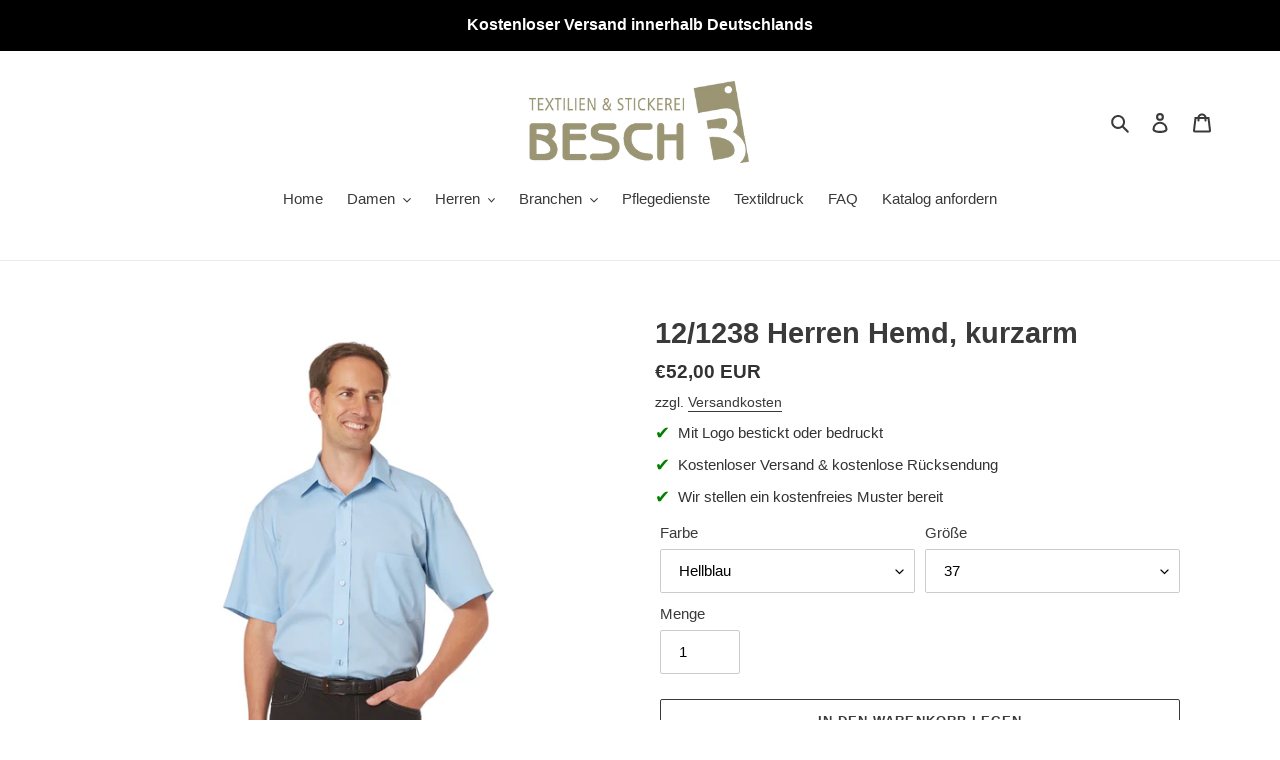

--- FILE ---
content_type: text/html; charset=utf-8
request_url: https://besch.de/products/12-1238-herren-hemd-kurzarm
body_size: 28974
content:
<!doctype html>
<html class="no-js" lang="de">
<head>
   <script>
  
    var m4u_invalid_id = "This VAT ID seems to be invalid, please contact us directly.";
    var m4u_vies_down = "The EU validation service is unavailable. Please contact us.";
    var m4u_validated = "Your VAT ID has been successfully validated.";
    var m4u_deleted = "The VAT ID has been deleted.";
    var m4u_no_country = "Please enter a valid country code (e.g., DK, FR, DE,...)";
    var m4u_same_country = "We are not allowed to issue VAT exempt invoices for businesses in the same country.";
    var m4u_format_error = "Please enter a valid EU VAT ID.";
  
    var m4u_ptxt = "inkl. MwSt.";
    var m4u_ex_vat_postfix_txt = "";
  
</script>
  <!-- End Exemptify messages --><!-- Begin Exemptify price display -->
  <script async src="//www.modules4u.biz/shopify/exemptify/js/fix_prices_v1.js.php?shop=besch-textilen-stickerei.myshopify.com&country=DE&vat=19&multi_country=DE&show_original_price&style=Y29sb3I6IzE0YjkxMztmb250LXNpemU6IDEuMmVtOw==&two_lines&vat_included_setting=false&tax_included=false&shop_currency=EUR&actual_currency=EUR&num_currencies=1&customer_exempt="></script>
  <meta charset="utf-8">
  <meta http-equiv="X-UA-Compatible" content="IE=edge,chrome=1">
  <meta name="viewport" content="width=device-width,initial-scale=1">
  <meta name="theme-color" content="#3a3a3a">

  <link rel="preconnect" href="https://cdn.shopify.com" crossorigin>
  <link rel="preconnect" href="https://fonts.shopifycdn.com" crossorigin>
  <link rel="preconnect" href="https://monorail-edge.shopifysvc.com"><link rel="preload" href="//besch.de/cdn/shop/t/3/assets/theme.css?v=118768809366298461821742237324" as="style">
  <link rel="preload" as="font" href="" type="font/woff2" crossorigin>
  <link rel="preload" as="font" href="" type="font/woff2" crossorigin>
  <link rel="preload" as="font" href="" type="font/woff2" crossorigin>
  <link rel="preload" href="//besch.de/cdn/shop/t/3/assets/theme.js?v=16203573537316399521643715222" as="script">
  <link rel="preload" href="//besch.de/cdn/shop/t/3/assets/lazysizes.js?v=63098554868324070131643715220" as="script"><link rel="canonical" href="https://besch.de/products/12-1238-herren-hemd-kurzarm"><title>12/1238 Herren Hemd, kurzarm
&ndash; Besch Textilien &amp; Stickerei</title><meta name="description" content="Zusammensetzung 49% Polyester, 49% Baumwolle, 2% Elastolefin Grammatur 125 g/m² Waschbarkeit 60 Grad weitere Eigenschaften Hemd mit erstklassigem Tragekomfort, exzellente Farbechtheit,  1 Brusttasche, hervorragende Passform, Länge: Gr. 39/40 = ca. 80 cm"><!-- /snippets/social-meta-tags.liquid -->


<meta property="og:site_name" content="Besch Textilien &amp; Stickerei">
<meta property="og:url" content="https://besch.de/products/12-1238-herren-hemd-kurzarm">
<meta property="og:title" content="12/1238 Herren Hemd, kurzarm">
<meta property="og:type" content="product">
<meta property="og:description" content="Zusammensetzung 49% Polyester, 49% Baumwolle, 2% Elastolefin Grammatur 125 g/m² Waschbarkeit 60 Grad weitere Eigenschaften Hemd mit erstklassigem Tragekomfort, exzellente Farbechtheit,  1 Brusttasche, hervorragende Passform, Länge: Gr. 39/40 = ca. 80 cm"><meta property="og:image" content="http://besch.de/cdn/shop/products/12_1238_05_K18.jpg?v=1646918420">
  <meta property="og:image:secure_url" content="https://besch.de/cdn/shop/products/12_1238_05_K18.jpg?v=1646918420">
  <meta property="og:image:width" content="649">
  <meta property="og:image:height" content="1042">
  <meta property="og:price:amount" content="52,00">
  <meta property="og:price:currency" content="EUR">



<meta name="twitter:card" content="summary_large_image">
<meta name="twitter:title" content="12/1238 Herren Hemd, kurzarm">
<meta name="twitter:description" content="Zusammensetzung 49% Polyester, 49% Baumwolle, 2% Elastolefin Grammatur 125 g/m² Waschbarkeit 60 Grad weitere Eigenschaften Hemd mit erstklassigem Tragekomfort, exzellente Farbechtheit,  1 Brusttasche, hervorragende Passform, Länge: Gr. 39/40 = ca. 80 cm">

  
<style data-shopify>
:root {
    --color-text: #3a3a3a;
    --color-text-rgb: 58, 58, 58;
    --color-body-text: #333232;
    --color-sale-text: #EA0606;
    --color-small-button-text-border: #3a3a3a;
    --color-text-field: #ffffff;
    --color-text-field-text: #000000;
    --color-text-field-text-rgb: 0, 0, 0;

    --color-btn-primary: #3a3a3a;
    --color-btn-primary-darker: #212121;
    --color-btn-primary-text: #ffffff;

    --color-blankstate: rgba(51, 50, 50, 0.35);
    --color-blankstate-border: rgba(51, 50, 50, 0.2);
    --color-blankstate-background: rgba(51, 50, 50, 0.1);

    --color-text-focus:#606060;
    --color-overlay-text-focus:#e6e6e6;
    --color-btn-primary-focus:#606060;
    --color-btn-social-focus:#d2d2d2;
    --color-small-button-text-border-focus:#606060;
    --predictive-search-focus:#f2f2f2;

    --color-body: #ffffff;
    --color-bg: #ffffff;
    --color-bg-rgb: 255, 255, 255;
    --color-bg-alt: rgba(51, 50, 50, 0.05);
    --color-bg-currency-selector: rgba(51, 50, 50, 0.2);

    --color-overlay-title-text: #ffffff;
    --color-image-overlay: #ffffff;
    --color-image-overlay-rgb: 255, 255, 255;--opacity-image-overlay: 0.0;--hover-overlay-opacity: 0.4;

    --color-border: #ebebeb;
    --color-border-form: #cccccc;
    --color-border-form-darker: #b3b3b3;

    --svg-select-icon: url(//besch.de/cdn/shop/t/3/assets/ico-select.svg?v=29003672709104678581643715239);
    --slick-img-url: url(//besch.de/cdn/shop/t/3/assets/ajax-loader.gif?v=41356863302472015721643715219);

    --font-weight-body--bold: 700;
    --font-weight-body--bolder: 700;

    --font-stack-header: Helvetica, Arial, sans-serif;
    --font-style-header: normal;
    --font-weight-header: 700;

    --font-stack-body: Helvetica, Arial, sans-serif;
    --font-style-body: normal;
    --font-weight-body: 400;

    --font-size-header: 22;

    --font-size-base: 15;

    --font-h1-desktop: 29;
    --font-h1-mobile: 27;
    --font-h2-desktop: 17;
    --font-h2-mobile: 15;
    --font-h3-mobile: 17;
    --font-h4-desktop: 14;
    --font-h4-mobile: 13;
    --font-h5-desktop: 12;
    --font-h5-mobile: 11;
    --font-h6-desktop: 11;
    --font-h6-mobile: 10;

    --font-mega-title-large-desktop: 55;

    --font-rich-text-large: 17;
    --font-rich-text-small: 13;

    
--color-video-bg: #f2f2f2;

    
    --global-color-image-loader-primary: rgba(58, 58, 58, 0.06);
    --global-color-image-loader-secondary: rgba(58, 58, 58, 0.12);
  }
</style>


  <style>*,::after,::before{box-sizing:border-box}body{margin:0}body,html{background-color:var(--color-body)}body,button{font-size:calc(var(--font-size-base) * 1px);font-family:var(--font-stack-body);font-style:var(--font-style-body);font-weight:var(--font-weight-body);color:var(--color-text);line-height:1.5}body,button{-webkit-font-smoothing:antialiased;-webkit-text-size-adjust:100%}.border-bottom{border-bottom:1px solid var(--color-border)}.btn--link{background-color:transparent;border:0;margin:0;color:var(--color-text);text-align:left}.text-right{text-align:right}.icon{display:inline-block;width:20px;height:20px;vertical-align:middle;fill:currentColor}.icon__fallback-text,.visually-hidden{position:absolute!important;overflow:hidden;clip:rect(0 0 0 0);height:1px;width:1px;margin:-1px;padding:0;border:0}svg.icon:not(.icon--full-color) circle,svg.icon:not(.icon--full-color) ellipse,svg.icon:not(.icon--full-color) g,svg.icon:not(.icon--full-color) line,svg.icon:not(.icon--full-color) path,svg.icon:not(.icon--full-color) polygon,svg.icon:not(.icon--full-color) polyline,svg.icon:not(.icon--full-color) rect,symbol.icon:not(.icon--full-color) circle,symbol.icon:not(.icon--full-color) ellipse,symbol.icon:not(.icon--full-color) g,symbol.icon:not(.icon--full-color) line,symbol.icon:not(.icon--full-color) path,symbol.icon:not(.icon--full-color) polygon,symbol.icon:not(.icon--full-color) polyline,symbol.icon:not(.icon--full-color) rect{fill:inherit;stroke:inherit}li{list-style:none}.list--inline{padding:0;margin:0}.list--inline>li{display:inline-block;margin-bottom:0;vertical-align:middle}a{color:var(--color-text);text-decoration:none}.h1,.h2,h1,h2{margin:0 0 17.5px;font-family:var(--font-stack-header);font-style:var(--font-style-header);font-weight:var(--font-weight-header);line-height:1.2;overflow-wrap:break-word;word-wrap:break-word}.h1 a,.h2 a,h1 a,h2 a{color:inherit;text-decoration:none;font-weight:inherit}.h1,h1{font-size:calc(((var(--font-h1-desktop))/ (var(--font-size-base))) * 1em);text-transform:none;letter-spacing:0}@media only screen and (max-width:749px){.h1,h1{font-size:calc(((var(--font-h1-mobile))/ (var(--font-size-base))) * 1em)}}.h2,h2{font-size:calc(((var(--font-h2-desktop))/ (var(--font-size-base))) * 1em);text-transform:uppercase;letter-spacing:.1em}@media only screen and (max-width:749px){.h2,h2{font-size:calc(((var(--font-h2-mobile))/ (var(--font-size-base))) * 1em)}}p{color:var(--color-body-text);margin:0 0 19.44444px}@media only screen and (max-width:749px){p{font-size:calc(((var(--font-size-base) - 1)/ (var(--font-size-base))) * 1em)}}p:last-child{margin-bottom:0}@media only screen and (max-width:749px){.small--hide{display:none!important}}.grid{list-style:none;margin:0;padding:0;margin-left:-30px}.grid::after{content:'';display:table;clear:both}@media only screen and (max-width:749px){.grid{margin-left:-22px}}.grid::after{content:'';display:table;clear:both}.grid--no-gutters{margin-left:0}.grid--no-gutters .grid__item{padding-left:0}.grid--table{display:table;table-layout:fixed;width:100%}.grid--table>.grid__item{float:none;display:table-cell;vertical-align:middle}.grid__item{float:left;padding-left:30px;width:100%}@media only screen and (max-width:749px){.grid__item{padding-left:22px}}.grid__item[class*="--push"]{position:relative}@media only screen and (min-width:750px){.medium-up--one-quarter{width:25%}.medium-up--push-one-third{width:33.33%}.medium-up--one-half{width:50%}.medium-up--push-one-third{left:33.33%;position:relative}}.site-header{position:relative;background-color:var(--color-body)}@media only screen and (max-width:749px){.site-header{border-bottom:1px solid var(--color-border)}}@media only screen and (min-width:750px){.site-header{padding:0 55px}.site-header.logo--center{padding-top:30px}}.site-header__logo{margin:15px 0}.logo-align--center .site-header__logo{text-align:center;margin:0 auto}@media only screen and (max-width:749px){.logo-align--center .site-header__logo{text-align:left;margin:15px 0}}@media only screen and (max-width:749px){.site-header__logo{padding-left:22px;text-align:left}.site-header__logo img{margin:0}}.site-header__logo-link{display:inline-block;word-break:break-word}@media only screen and (min-width:750px){.logo-align--center .site-header__logo-link{margin:0 auto}}.site-header__logo-image{display:block}@media only screen and (min-width:750px){.site-header__logo-image{margin:0 auto}}.site-header__logo-image img{width:100%}.site-header__logo-image--centered img{margin:0 auto}.site-header__logo img{display:block}.site-header__icons{position:relative;white-space:nowrap}@media only screen and (max-width:749px){.site-header__icons{width:auto;padding-right:13px}.site-header__icons .btn--link,.site-header__icons .site-header__cart{font-size:calc(((var(--font-size-base))/ (var(--font-size-base))) * 1em)}}.site-header__icons-wrapper{position:relative;display:-webkit-flex;display:-ms-flexbox;display:flex;width:100%;-ms-flex-align:center;-webkit-align-items:center;-moz-align-items:center;-ms-align-items:center;-o-align-items:center;align-items:center;-webkit-justify-content:flex-end;-ms-justify-content:flex-end;justify-content:flex-end}.site-header__account,.site-header__cart,.site-header__search{position:relative}.site-header__search.site-header__icon{display:none}@media only screen and (min-width:1400px){.site-header__search.site-header__icon{display:block}}.site-header__search-toggle{display:block}@media only screen and (min-width:750px){.site-header__account,.site-header__cart{padding:10px 11px}}.site-header__cart-title,.site-header__search-title{position:absolute!important;overflow:hidden;clip:rect(0 0 0 0);height:1px;width:1px;margin:-1px;padding:0;border:0;display:block;vertical-align:middle}.site-header__cart-title{margin-right:3px}.site-header__cart-count{display:flex;align-items:center;justify-content:center;position:absolute;right:.4rem;top:.2rem;font-weight:700;background-color:var(--color-btn-primary);color:var(--color-btn-primary-text);border-radius:50%;min-width:1em;height:1em}.site-header__cart-count span{font-family:HelveticaNeue,"Helvetica Neue",Helvetica,Arial,sans-serif;font-size:calc(11em / 16);line-height:1}@media only screen and (max-width:749px){.site-header__cart-count{top:calc(7em / 16);right:0;border-radius:50%;min-width:calc(19em / 16);height:calc(19em / 16)}}@media only screen and (max-width:749px){.site-header__cart-count span{padding:.25em calc(6em / 16);font-size:12px}}.site-header__menu{display:none}@media only screen and (max-width:749px){.site-header__icon{display:inline-block;vertical-align:middle;padding:10px 11px;margin:0}}@media only screen and (min-width:750px){.site-header__icon .icon-search{margin-right:3px}}.announcement-bar{z-index:10;position:relative;text-align:center;border-bottom:1px solid transparent;padding:2px}.announcement-bar__link{display:block}.announcement-bar__message{display:block;padding:11px 22px;font-size:calc(((16)/ (var(--font-size-base))) * 1em);font-weight:var(--font-weight-header)}@media only screen and (min-width:750px){.announcement-bar__message{padding-left:55px;padding-right:55px}}.site-nav{position:relative;padding:0;text-align:center;margin:25px 0}.site-nav a{padding:3px 10px}.site-nav__link{display:block;white-space:nowrap}.site-nav--centered .site-nav__link{padding-top:0}.site-nav__link .icon-chevron-down{width:calc(8em / 16);height:calc(8em / 16);margin-left:.5rem}.site-nav__label{border-bottom:1px solid transparent}.site-nav__link--active .site-nav__label{border-bottom-color:var(--color-text)}.site-nav__link--button{border:none;background-color:transparent;padding:3px 10px}.site-header__mobile-nav{z-index:11;position:relative;background-color:var(--color-body)}@media only screen and (max-width:749px){.site-header__mobile-nav{display:-webkit-flex;display:-ms-flexbox;display:flex;width:100%;-ms-flex-align:center;-webkit-align-items:center;-moz-align-items:center;-ms-align-items:center;-o-align-items:center;align-items:center}}.mobile-nav--open .icon-close{display:none}.main-content{opacity:0}.main-content .shopify-section{display:none}.main-content .shopify-section:first-child{display:inherit}.critical-hidden{display:none}</style>

  <script>
    window.performance.mark('debut:theme_stylesheet_loaded.start');

    function onLoadStylesheet() {
      performance.mark('debut:theme_stylesheet_loaded.end');
      performance.measure('debut:theme_stylesheet_loaded', 'debut:theme_stylesheet_loaded.start', 'debut:theme_stylesheet_loaded.end');

      var url = "//besch.de/cdn/shop/t/3/assets/theme.css?v=118768809366298461821742237324";
      var link = document.querySelector('link[href="' + url + '"]');
      link.loaded = true;
      link.dispatchEvent(new Event('load'));
    }
  </script>

  <link rel="stylesheet" href="//besch.de/cdn/shop/t/3/assets/theme.css?v=118768809366298461821742237324" type="text/css" media="print" onload="this.media='all';onLoadStylesheet()">

  <style>
    
    
    
    
    
    
  </style>

  <script>const moneyFormat = "€{{amount_with_comma_separator}} EUR"
var theme = {
      breakpoints: {
        medium: 750,
        large: 990,
        widescreen: 1400
      },
      strings: {
        addToCart: "In den Warenkorb legen",
        soldOut: "Ausverkauft",
        unavailable: "Nicht verfügbar",
        regularPrice: "Normaler Preis",
        salePrice: "Sonderpreis",
        sale: "Angebot",
        fromLowestPrice: "von [price]",
        vendor: "Verkäufer",
        showMore: "Mehr anzeigen",
        showLess: "Weniger anzeigen",
        searchFor: "Suchen nach",
        addressError: "Kann die Adresse nicht finden",
        addressNoResults: "Keine Ergebnisse für diese Adresse",
        addressQueryLimit: "Du hast die Nutzungsgrenze der Google-API überschritten. Du solltest über ein Upgrade auf einen \u003ca href=\"https:\/\/developers.google.com\/maps\/premium\/usage-limits\"\u003ePremium-Plan\u003c\/a\u003e nachdenken.",
        authError: "Es gab ein Problem bei der Authentifizierung deineses Google Maps-Kontos.",
        newWindow: "Öffnet ein neues Fenster.",
        external: "Öffnet externe Website.",
        newWindowExternal: "Öffnet externe Website in einem neuen Fenster.",
        removeLabel: "[product] entfernen",
        update: "Warenkorb aktualisieren",
        quantity: "Menge",
        discountedTotal: "Gesamtrabatt",
        regularTotal: "Normaler Gesamtpreis",
        priceColumn: "Rabattdetails findest du in der Preisspalte.",
        quantityMinimumMessage: "Die Menge muss 1 oder mehr sein",
        cartError: "Beim Aktualisieren des Warenkorbs ist ein Fehler aufgetreten. Bitte versuche es erneut.",
        removedItemMessage: "\u003cspan class=\"cart__removed-product-details\"\u003e([quantity]) [link]\u003c\/span\u003e aus deinem Warenkorb entfernt.",
        unitPrice: "Einzelpreis",
        unitPriceSeparator: "pro",
        oneCartCount: "1 Artikel",
        otherCartCount: "[count] Produkte",
        quantityLabel: "Menge: [count]",
        products: "Produkte",
        loading: "Wird geladen",
        number_of_results: "[result_number] von [results_count]",
        number_of_results_found: "[results_count] Ergebnisse gefunden",
        one_result_found: "1 Ergebnis gefunden"
      },
      moneyFormat: moneyFormat,
      moneyFormatWithCurrency: "€{{amount_with_comma_separator}} EUR",
      settings: {
        predictiveSearchEnabled: true,
        predictiveSearchShowPrice: false,
        predictiveSearchShowVendor: false
      },
      stylesheet: "//besch.de/cdn/shop/t/3/assets/theme.css?v=118768809366298461821742237324"
    };document.documentElement.className = document.documentElement.className.replace('no-js', 'js');
  </script><script src="//besch.de/cdn/shop/t/3/assets/theme.js?v=16203573537316399521643715222" defer="defer"></script>
  <script src="//besch.de/cdn/shop/t/3/assets/lazysizes.js?v=63098554868324070131643715220" async="async"></script>

  <script type="text/javascript">
    if (window.MSInputMethodContext && document.documentMode) {
      var scripts = document.getElementsByTagName('script')[0];
      var polyfill = document.createElement("script");
      polyfill.defer = true;
      polyfill.src = "//besch.de/cdn/shop/t/3/assets/ie11CustomProperties.min.js?v=146208399201472936201643715220";

      scripts.parentNode.insertBefore(polyfill, scripts);
    }
  </script>

  <script>window.performance && window.performance.mark && window.performance.mark('shopify.content_for_header.start');</script><meta id="shopify-digital-wallet" name="shopify-digital-wallet" content="/60331655425/digital_wallets/dialog">
<link rel="alternate" type="application/json+oembed" href="https://besch.de/products/12-1238-herren-hemd-kurzarm.oembed">
<script async="async" src="/checkouts/internal/preloads.js?locale=de-DE"></script>
<script id="shopify-features" type="application/json">{"accessToken":"54934f1152c2813279eee8464d45c5b3","betas":["rich-media-storefront-analytics"],"domain":"besch.de","predictiveSearch":true,"shopId":60331655425,"locale":"de"}</script>
<script>var Shopify = Shopify || {};
Shopify.shop = "besch-textilen-stickerei.myshopify.com";
Shopify.locale = "de";
Shopify.currency = {"active":"EUR","rate":"1.0"};
Shopify.country = "DE";
Shopify.theme = {"name":"Debut","id":130568028417,"schema_name":"Debut","schema_version":"17.14.1","theme_store_id":796,"role":"main"};
Shopify.theme.handle = "null";
Shopify.theme.style = {"id":null,"handle":null};
Shopify.cdnHost = "besch.de/cdn";
Shopify.routes = Shopify.routes || {};
Shopify.routes.root = "/";</script>
<script type="module">!function(o){(o.Shopify=o.Shopify||{}).modules=!0}(window);</script>
<script>!function(o){function n(){var o=[];function n(){o.push(Array.prototype.slice.apply(arguments))}return n.q=o,n}var t=o.Shopify=o.Shopify||{};t.loadFeatures=n(),t.autoloadFeatures=n()}(window);</script>
<script id="shop-js-analytics" type="application/json">{"pageType":"product"}</script>
<script defer="defer" async type="module" src="//besch.de/cdn/shopifycloud/shop-js/modules/v2/client.init-shop-cart-sync_kxAhZfSm.de.esm.js"></script>
<script defer="defer" async type="module" src="//besch.de/cdn/shopifycloud/shop-js/modules/v2/chunk.common_5BMd6ono.esm.js"></script>
<script type="module">
  await import("//besch.de/cdn/shopifycloud/shop-js/modules/v2/client.init-shop-cart-sync_kxAhZfSm.de.esm.js");
await import("//besch.de/cdn/shopifycloud/shop-js/modules/v2/chunk.common_5BMd6ono.esm.js");

  window.Shopify.SignInWithShop?.initShopCartSync?.({"fedCMEnabled":true,"windoidEnabled":true});

</script>
<script id="__st">var __st={"a":60331655425,"offset":3600,"reqid":"35986a02-07dc-41e9-a20e-7269bd8f4dce-1769027899","pageurl":"besch.de\/products\/12-1238-herren-hemd-kurzarm","u":"d7e8160b3556","p":"product","rtyp":"product","rid":7615504875777};</script>
<script>window.ShopifyPaypalV4VisibilityTracking = true;</script>
<script id="captcha-bootstrap">!function(){'use strict';const t='contact',e='account',n='new_comment',o=[[t,t],['blogs',n],['comments',n],[t,'customer']],c=[[e,'customer_login'],[e,'guest_login'],[e,'recover_customer_password'],[e,'create_customer']],r=t=>t.map((([t,e])=>`form[action*='/${t}']:not([data-nocaptcha='true']) input[name='form_type'][value='${e}']`)).join(','),a=t=>()=>t?[...document.querySelectorAll(t)].map((t=>t.form)):[];function s(){const t=[...o],e=r(t);return a(e)}const i='password',u='form_key',d=['recaptcha-v3-token','g-recaptcha-response','h-captcha-response',i],f=()=>{try{return window.sessionStorage}catch{return}},m='__shopify_v',_=t=>t.elements[u];function p(t,e,n=!1){try{const o=window.sessionStorage,c=JSON.parse(o.getItem(e)),{data:r}=function(t){const{data:e,action:n}=t;return t[m]||n?{data:e,action:n}:{data:t,action:n}}(c);for(const[e,n]of Object.entries(r))t.elements[e]&&(t.elements[e].value=n);n&&o.removeItem(e)}catch(o){console.error('form repopulation failed',{error:o})}}const l='form_type',E='cptcha';function T(t){t.dataset[E]=!0}const w=window,h=w.document,L='Shopify',v='ce_forms',y='captcha';let A=!1;((t,e)=>{const n=(g='f06e6c50-85a8-45c8-87d0-21a2b65856fe',I='https://cdn.shopify.com/shopifycloud/storefront-forms-hcaptcha/ce_storefront_forms_captcha_hcaptcha.v1.5.2.iife.js',D={infoText:'Durch hCaptcha geschützt',privacyText:'Datenschutz',termsText:'Allgemeine Geschäftsbedingungen'},(t,e,n)=>{const o=w[L][v],c=o.bindForm;if(c)return c(t,g,e,D).then(n);var r;o.q.push([[t,g,e,D],n]),r=I,A||(h.body.append(Object.assign(h.createElement('script'),{id:'captcha-provider',async:!0,src:r})),A=!0)});var g,I,D;w[L]=w[L]||{},w[L][v]=w[L][v]||{},w[L][v].q=[],w[L][y]=w[L][y]||{},w[L][y].protect=function(t,e){n(t,void 0,e),T(t)},Object.freeze(w[L][y]),function(t,e,n,w,h,L){const[v,y,A,g]=function(t,e,n){const i=e?o:[],u=t?c:[],d=[...i,...u],f=r(d),m=r(i),_=r(d.filter((([t,e])=>n.includes(e))));return[a(f),a(m),a(_),s()]}(w,h,L),I=t=>{const e=t.target;return e instanceof HTMLFormElement?e:e&&e.form},D=t=>v().includes(t);t.addEventListener('submit',(t=>{const e=I(t);if(!e)return;const n=D(e)&&!e.dataset.hcaptchaBound&&!e.dataset.recaptchaBound,o=_(e),c=g().includes(e)&&(!o||!o.value);(n||c)&&t.preventDefault(),c&&!n&&(function(t){try{if(!f())return;!function(t){const e=f();if(!e)return;const n=_(t);if(!n)return;const o=n.value;o&&e.removeItem(o)}(t);const e=Array.from(Array(32),(()=>Math.random().toString(36)[2])).join('');!function(t,e){_(t)||t.append(Object.assign(document.createElement('input'),{type:'hidden',name:u})),t.elements[u].value=e}(t,e),function(t,e){const n=f();if(!n)return;const o=[...t.querySelectorAll(`input[type='${i}']`)].map((({name:t})=>t)),c=[...d,...o],r={};for(const[a,s]of new FormData(t).entries())c.includes(a)||(r[a]=s);n.setItem(e,JSON.stringify({[m]:1,action:t.action,data:r}))}(t,e)}catch(e){console.error('failed to persist form',e)}}(e),e.submit())}));const S=(t,e)=>{t&&!t.dataset[E]&&(n(t,e.some((e=>e===t))),T(t))};for(const o of['focusin','change'])t.addEventListener(o,(t=>{const e=I(t);D(e)&&S(e,y())}));const B=e.get('form_key'),M=e.get(l),P=B&&M;t.addEventListener('DOMContentLoaded',(()=>{const t=y();if(P)for(const e of t)e.elements[l].value===M&&p(e,B);[...new Set([...A(),...v().filter((t=>'true'===t.dataset.shopifyCaptcha))])].forEach((e=>S(e,t)))}))}(h,new URLSearchParams(w.location.search),n,t,e,['guest_login'])})(!0,!0)}();</script>
<script integrity="sha256-4kQ18oKyAcykRKYeNunJcIwy7WH5gtpwJnB7kiuLZ1E=" data-source-attribution="shopify.loadfeatures" defer="defer" src="//besch.de/cdn/shopifycloud/storefront/assets/storefront/load_feature-a0a9edcb.js" crossorigin="anonymous"></script>
<script data-source-attribution="shopify.dynamic_checkout.dynamic.init">var Shopify=Shopify||{};Shopify.PaymentButton=Shopify.PaymentButton||{isStorefrontPortableWallets:!0,init:function(){window.Shopify.PaymentButton.init=function(){};var t=document.createElement("script");t.src="https://besch.de/cdn/shopifycloud/portable-wallets/latest/portable-wallets.de.js",t.type="module",document.head.appendChild(t)}};
</script>
<script data-source-attribution="shopify.dynamic_checkout.buyer_consent">
  function portableWalletsHideBuyerConsent(e){var t=document.getElementById("shopify-buyer-consent"),n=document.getElementById("shopify-subscription-policy-button");t&&n&&(t.classList.add("hidden"),t.setAttribute("aria-hidden","true"),n.removeEventListener("click",e))}function portableWalletsShowBuyerConsent(e){var t=document.getElementById("shopify-buyer-consent"),n=document.getElementById("shopify-subscription-policy-button");t&&n&&(t.classList.remove("hidden"),t.removeAttribute("aria-hidden"),n.addEventListener("click",e))}window.Shopify?.PaymentButton&&(window.Shopify.PaymentButton.hideBuyerConsent=portableWalletsHideBuyerConsent,window.Shopify.PaymentButton.showBuyerConsent=portableWalletsShowBuyerConsent);
</script>
<script>
  function portableWalletsCleanup(e){e&&e.src&&console.error("Failed to load portable wallets script "+e.src);var t=document.querySelectorAll("shopify-accelerated-checkout .shopify-payment-button__skeleton, shopify-accelerated-checkout-cart .wallet-cart-button__skeleton"),e=document.getElementById("shopify-buyer-consent");for(let e=0;e<t.length;e++)t[e].remove();e&&e.remove()}function portableWalletsNotLoadedAsModule(e){e instanceof ErrorEvent&&"string"==typeof e.message&&e.message.includes("import.meta")&&"string"==typeof e.filename&&e.filename.includes("portable-wallets")&&(window.removeEventListener("error",portableWalletsNotLoadedAsModule),window.Shopify.PaymentButton.failedToLoad=e,"loading"===document.readyState?document.addEventListener("DOMContentLoaded",window.Shopify.PaymentButton.init):window.Shopify.PaymentButton.init())}window.addEventListener("error",portableWalletsNotLoadedAsModule);
</script>

<script type="module" src="https://besch.de/cdn/shopifycloud/portable-wallets/latest/portable-wallets.de.js" onError="portableWalletsCleanup(this)" crossorigin="anonymous"></script>
<script nomodule>
  document.addEventListener("DOMContentLoaded", portableWalletsCleanup);
</script>

<link id="shopify-accelerated-checkout-styles" rel="stylesheet" media="screen" href="https://besch.de/cdn/shopifycloud/portable-wallets/latest/accelerated-checkout-backwards-compat.css" crossorigin="anonymous">
<style id="shopify-accelerated-checkout-cart">
        #shopify-buyer-consent {
  margin-top: 1em;
  display: inline-block;
  width: 100%;
}

#shopify-buyer-consent.hidden {
  display: none;
}

#shopify-subscription-policy-button {
  background: none;
  border: none;
  padding: 0;
  text-decoration: underline;
  font-size: inherit;
  cursor: pointer;
}

#shopify-subscription-policy-button::before {
  box-shadow: none;
}

      </style>

<script>window.performance && window.performance.mark && window.performance.mark('shopify.content_for_header.end');</script>
<link href="https://monorail-edge.shopifysvc.com" rel="dns-prefetch">
<script>(function(){if ("sendBeacon" in navigator && "performance" in window) {try {var session_token_from_headers = performance.getEntriesByType('navigation')[0].serverTiming.find(x => x.name == '_s').description;} catch {var session_token_from_headers = undefined;}var session_cookie_matches = document.cookie.match(/_shopify_s=([^;]*)/);var session_token_from_cookie = session_cookie_matches && session_cookie_matches.length === 2 ? session_cookie_matches[1] : "";var session_token = session_token_from_headers || session_token_from_cookie || "";function handle_abandonment_event(e) {var entries = performance.getEntries().filter(function(entry) {return /monorail-edge.shopifysvc.com/.test(entry.name);});if (!window.abandonment_tracked && entries.length === 0) {window.abandonment_tracked = true;var currentMs = Date.now();var navigation_start = performance.timing.navigationStart;var payload = {shop_id: 60331655425,url: window.location.href,navigation_start,duration: currentMs - navigation_start,session_token,page_type: "product"};window.navigator.sendBeacon("https://monorail-edge.shopifysvc.com/v1/produce", JSON.stringify({schema_id: "online_store_buyer_site_abandonment/1.1",payload: payload,metadata: {event_created_at_ms: currentMs,event_sent_at_ms: currentMs}}));}}window.addEventListener('pagehide', handle_abandonment_event);}}());</script>
<script id="web-pixels-manager-setup">(function e(e,d,r,n,o){if(void 0===o&&(o={}),!Boolean(null===(a=null===(i=window.Shopify)||void 0===i?void 0:i.analytics)||void 0===a?void 0:a.replayQueue)){var i,a;window.Shopify=window.Shopify||{};var t=window.Shopify;t.analytics=t.analytics||{};var s=t.analytics;s.replayQueue=[],s.publish=function(e,d,r){return s.replayQueue.push([e,d,r]),!0};try{self.performance.mark("wpm:start")}catch(e){}var l=function(){var e={modern:/Edge?\/(1{2}[4-9]|1[2-9]\d|[2-9]\d{2}|\d{4,})\.\d+(\.\d+|)|Firefox\/(1{2}[4-9]|1[2-9]\d|[2-9]\d{2}|\d{4,})\.\d+(\.\d+|)|Chrom(ium|e)\/(9{2}|\d{3,})\.\d+(\.\d+|)|(Maci|X1{2}).+ Version\/(15\.\d+|(1[6-9]|[2-9]\d|\d{3,})\.\d+)([,.]\d+|)( \(\w+\)|)( Mobile\/\w+|) Safari\/|Chrome.+OPR\/(9{2}|\d{3,})\.\d+\.\d+|(CPU[ +]OS|iPhone[ +]OS|CPU[ +]iPhone|CPU IPhone OS|CPU iPad OS)[ +]+(15[._]\d+|(1[6-9]|[2-9]\d|\d{3,})[._]\d+)([._]\d+|)|Android:?[ /-](13[3-9]|1[4-9]\d|[2-9]\d{2}|\d{4,})(\.\d+|)(\.\d+|)|Android.+Firefox\/(13[5-9]|1[4-9]\d|[2-9]\d{2}|\d{4,})\.\d+(\.\d+|)|Android.+Chrom(ium|e)\/(13[3-9]|1[4-9]\d|[2-9]\d{2}|\d{4,})\.\d+(\.\d+|)|SamsungBrowser\/([2-9]\d|\d{3,})\.\d+/,legacy:/Edge?\/(1[6-9]|[2-9]\d|\d{3,})\.\d+(\.\d+|)|Firefox\/(5[4-9]|[6-9]\d|\d{3,})\.\d+(\.\d+|)|Chrom(ium|e)\/(5[1-9]|[6-9]\d|\d{3,})\.\d+(\.\d+|)([\d.]+$|.*Safari\/(?![\d.]+ Edge\/[\d.]+$))|(Maci|X1{2}).+ Version\/(10\.\d+|(1[1-9]|[2-9]\d|\d{3,})\.\d+)([,.]\d+|)( \(\w+\)|)( Mobile\/\w+|) Safari\/|Chrome.+OPR\/(3[89]|[4-9]\d|\d{3,})\.\d+\.\d+|(CPU[ +]OS|iPhone[ +]OS|CPU[ +]iPhone|CPU IPhone OS|CPU iPad OS)[ +]+(10[._]\d+|(1[1-9]|[2-9]\d|\d{3,})[._]\d+)([._]\d+|)|Android:?[ /-](13[3-9]|1[4-9]\d|[2-9]\d{2}|\d{4,})(\.\d+|)(\.\d+|)|Mobile Safari.+OPR\/([89]\d|\d{3,})\.\d+\.\d+|Android.+Firefox\/(13[5-9]|1[4-9]\d|[2-9]\d{2}|\d{4,})\.\d+(\.\d+|)|Android.+Chrom(ium|e)\/(13[3-9]|1[4-9]\d|[2-9]\d{2}|\d{4,})\.\d+(\.\d+|)|Android.+(UC? ?Browser|UCWEB|U3)[ /]?(15\.([5-9]|\d{2,})|(1[6-9]|[2-9]\d|\d{3,})\.\d+)\.\d+|SamsungBrowser\/(5\.\d+|([6-9]|\d{2,})\.\d+)|Android.+MQ{2}Browser\/(14(\.(9|\d{2,})|)|(1[5-9]|[2-9]\d|\d{3,})(\.\d+|))(\.\d+|)|K[Aa][Ii]OS\/(3\.\d+|([4-9]|\d{2,})\.\d+)(\.\d+|)/},d=e.modern,r=e.legacy,n=navigator.userAgent;return n.match(d)?"modern":n.match(r)?"legacy":"unknown"}(),u="modern"===l?"modern":"legacy",c=(null!=n?n:{modern:"",legacy:""})[u],f=function(e){return[e.baseUrl,"/wpm","/b",e.hashVersion,"modern"===e.buildTarget?"m":"l",".js"].join("")}({baseUrl:d,hashVersion:r,buildTarget:u}),m=function(e){var d=e.version,r=e.bundleTarget,n=e.surface,o=e.pageUrl,i=e.monorailEndpoint;return{emit:function(e){var a=e.status,t=e.errorMsg,s=(new Date).getTime(),l=JSON.stringify({metadata:{event_sent_at_ms:s},events:[{schema_id:"web_pixels_manager_load/3.1",payload:{version:d,bundle_target:r,page_url:o,status:a,surface:n,error_msg:t},metadata:{event_created_at_ms:s}}]});if(!i)return console&&console.warn&&console.warn("[Web Pixels Manager] No Monorail endpoint provided, skipping logging."),!1;try{return self.navigator.sendBeacon.bind(self.navigator)(i,l)}catch(e){}var u=new XMLHttpRequest;try{return u.open("POST",i,!0),u.setRequestHeader("Content-Type","text/plain"),u.send(l),!0}catch(e){return console&&console.warn&&console.warn("[Web Pixels Manager] Got an unhandled error while logging to Monorail."),!1}}}}({version:r,bundleTarget:l,surface:e.surface,pageUrl:self.location.href,monorailEndpoint:e.monorailEndpoint});try{o.browserTarget=l,function(e){var d=e.src,r=e.async,n=void 0===r||r,o=e.onload,i=e.onerror,a=e.sri,t=e.scriptDataAttributes,s=void 0===t?{}:t,l=document.createElement("script"),u=document.querySelector("head"),c=document.querySelector("body");if(l.async=n,l.src=d,a&&(l.integrity=a,l.crossOrigin="anonymous"),s)for(var f in s)if(Object.prototype.hasOwnProperty.call(s,f))try{l.dataset[f]=s[f]}catch(e){}if(o&&l.addEventListener("load",o),i&&l.addEventListener("error",i),u)u.appendChild(l);else{if(!c)throw new Error("Did not find a head or body element to append the script");c.appendChild(l)}}({src:f,async:!0,onload:function(){if(!function(){var e,d;return Boolean(null===(d=null===(e=window.Shopify)||void 0===e?void 0:e.analytics)||void 0===d?void 0:d.initialized)}()){var d=window.webPixelsManager.init(e)||void 0;if(d){var r=window.Shopify.analytics;r.replayQueue.forEach((function(e){var r=e[0],n=e[1],o=e[2];d.publishCustomEvent(r,n,o)})),r.replayQueue=[],r.publish=d.publishCustomEvent,r.visitor=d.visitor,r.initialized=!0}}},onerror:function(){return m.emit({status:"failed",errorMsg:"".concat(f," has failed to load")})},sri:function(e){var d=/^sha384-[A-Za-z0-9+/=]+$/;return"string"==typeof e&&d.test(e)}(c)?c:"",scriptDataAttributes:o}),m.emit({status:"loading"})}catch(e){m.emit({status:"failed",errorMsg:(null==e?void 0:e.message)||"Unknown error"})}}})({shopId: 60331655425,storefrontBaseUrl: "https://besch.de",extensionsBaseUrl: "https://extensions.shopifycdn.com/cdn/shopifycloud/web-pixels-manager",monorailEndpoint: "https://monorail-edge.shopifysvc.com/unstable/produce_batch",surface: "storefront-renderer",enabledBetaFlags: ["2dca8a86"],webPixelsConfigList: [{"id":"shopify-app-pixel","configuration":"{}","eventPayloadVersion":"v1","runtimeContext":"STRICT","scriptVersion":"0450","apiClientId":"shopify-pixel","type":"APP","privacyPurposes":["ANALYTICS","MARKETING"]},{"id":"shopify-custom-pixel","eventPayloadVersion":"v1","runtimeContext":"LAX","scriptVersion":"0450","apiClientId":"shopify-pixel","type":"CUSTOM","privacyPurposes":["ANALYTICS","MARKETING"]}],isMerchantRequest: false,initData: {"shop":{"name":"Besch Textilien \u0026 Stickerei","paymentSettings":{"currencyCode":"EUR"},"myshopifyDomain":"besch-textilen-stickerei.myshopify.com","countryCode":"DE","storefrontUrl":"https:\/\/besch.de"},"customer":null,"cart":null,"checkout":null,"productVariants":[{"price":{"amount":52.0,"currencyCode":"EUR"},"product":{"title":"12\/1238 Herren Hemd, kurzarm","vendor":"Besch Textilien \u0026 Stickerei","id":"7615504875777","untranslatedTitle":"12\/1238 Herren Hemd, kurzarm","url":"\/products\/12-1238-herren-hemd-kurzarm","type":""},"id":"42586914193665","image":{"src":"\/\/besch.de\/cdn\/shop\/products\/12_1238_05_K18.jpg?v=1646918420"},"sku":null,"title":"Hellblau \/ 37","untranslatedTitle":"Hellblau \/ 37"},{"price":{"amount":52.0,"currencyCode":"EUR"},"product":{"title":"12\/1238 Herren Hemd, kurzarm","vendor":"Besch Textilien \u0026 Stickerei","id":"7615504875777","untranslatedTitle":"12\/1238 Herren Hemd, kurzarm","url":"\/products\/12-1238-herren-hemd-kurzarm","type":""},"id":"42586914226433","image":{"src":"\/\/besch.de\/cdn\/shop\/products\/12_1238_05_K18.jpg?v=1646918420"},"sku":null,"title":"Hellblau \/ 39","untranslatedTitle":"Hellblau \/ 39"},{"price":{"amount":52.0,"currencyCode":"EUR"},"product":{"title":"12\/1238 Herren Hemd, kurzarm","vendor":"Besch Textilien \u0026 Stickerei","id":"7615504875777","untranslatedTitle":"12\/1238 Herren Hemd, kurzarm","url":"\/products\/12-1238-herren-hemd-kurzarm","type":""},"id":"42586914259201","image":{"src":"\/\/besch.de\/cdn\/shop\/products\/12_1238_05_K18.jpg?v=1646918420"},"sku":null,"title":"Hellblau \/ 41","untranslatedTitle":"Hellblau \/ 41"},{"price":{"amount":52.0,"currencyCode":"EUR"},"product":{"title":"12\/1238 Herren Hemd, kurzarm","vendor":"Besch Textilien \u0026 Stickerei","id":"7615504875777","untranslatedTitle":"12\/1238 Herren Hemd, kurzarm","url":"\/products\/12-1238-herren-hemd-kurzarm","type":""},"id":"42586914291969","image":{"src":"\/\/besch.de\/cdn\/shop\/products\/12_1238_05_K18.jpg?v=1646918420"},"sku":null,"title":"Hellblau \/ 43","untranslatedTitle":"Hellblau \/ 43"},{"price":{"amount":52.0,"currencyCode":"EUR"},"product":{"title":"12\/1238 Herren Hemd, kurzarm","vendor":"Besch Textilien \u0026 Stickerei","id":"7615504875777","untranslatedTitle":"12\/1238 Herren Hemd, kurzarm","url":"\/products\/12-1238-herren-hemd-kurzarm","type":""},"id":"42586914324737","image":{"src":"\/\/besch.de\/cdn\/shop\/products\/12_1238_05_K18.jpg?v=1646918420"},"sku":null,"title":"Hellblau \/ 45","untranslatedTitle":"Hellblau \/ 45"},{"price":{"amount":52.0,"currencyCode":"EUR"},"product":{"title":"12\/1238 Herren Hemd, kurzarm","vendor":"Besch Textilien \u0026 Stickerei","id":"7615504875777","untranslatedTitle":"12\/1238 Herren Hemd, kurzarm","url":"\/products\/12-1238-herren-hemd-kurzarm","type":""},"id":"42586914357505","image":{"src":"\/\/besch.de\/cdn\/shop\/products\/12_1238_05_K18.jpg?v=1646918420"},"sku":null,"title":"Hellblau \/ 47","untranslatedTitle":"Hellblau \/ 47"},{"price":{"amount":52.0,"currencyCode":"EUR"},"product":{"title":"12\/1238 Herren Hemd, kurzarm","vendor":"Besch Textilien \u0026 Stickerei","id":"7615504875777","untranslatedTitle":"12\/1238 Herren Hemd, kurzarm","url":"\/products\/12-1238-herren-hemd-kurzarm","type":""},"id":"42586914390273","image":{"src":"\/\/besch.de\/cdn\/shop\/products\/12_1238_05_K18.jpg?v=1646918420"},"sku":null,"title":"Hellblau \/ 49","untranslatedTitle":"Hellblau \/ 49"},{"price":{"amount":52.0,"currencyCode":"EUR"},"product":{"title":"12\/1238 Herren Hemd, kurzarm","vendor":"Besch Textilien \u0026 Stickerei","id":"7615504875777","untranslatedTitle":"12\/1238 Herren Hemd, kurzarm","url":"\/products\/12-1238-herren-hemd-kurzarm","type":""},"id":"42586914423041","image":{"src":"\/\/besch.de\/cdn\/shop\/products\/12_1238_05_K18.jpg?v=1646918420"},"sku":null,"title":"Hellblau \/ 51","untranslatedTitle":"Hellblau \/ 51"},{"price":{"amount":52.0,"currencyCode":"EUR"},"product":{"title":"12\/1238 Herren Hemd, kurzarm","vendor":"Besch Textilien \u0026 Stickerei","id":"7615504875777","untranslatedTitle":"12\/1238 Herren Hemd, kurzarm","url":"\/products\/12-1238-herren-hemd-kurzarm","type":""},"id":"42586913931521","image":{"src":"\/\/besch.de\/cdn\/shop\/products\/12_1238_10_K17.jpg?v=1646918426"},"sku":null,"title":"Schwarz \/ 37","untranslatedTitle":"Schwarz \/ 37"},{"price":{"amount":52.0,"currencyCode":"EUR"},"product":{"title":"12\/1238 Herren Hemd, kurzarm","vendor":"Besch Textilien \u0026 Stickerei","id":"7615504875777","untranslatedTitle":"12\/1238 Herren Hemd, kurzarm","url":"\/products\/12-1238-herren-hemd-kurzarm","type":""},"id":"42586913964289","image":{"src":"\/\/besch.de\/cdn\/shop\/products\/12_1238_10_K17.jpg?v=1646918426"},"sku":null,"title":"Schwarz \/ 39","untranslatedTitle":"Schwarz \/ 39"},{"price":{"amount":52.0,"currencyCode":"EUR"},"product":{"title":"12\/1238 Herren Hemd, kurzarm","vendor":"Besch Textilien \u0026 Stickerei","id":"7615504875777","untranslatedTitle":"12\/1238 Herren Hemd, kurzarm","url":"\/products\/12-1238-herren-hemd-kurzarm","type":""},"id":"42586913997057","image":{"src":"\/\/besch.de\/cdn\/shop\/products\/12_1238_10_K17.jpg?v=1646918426"},"sku":null,"title":"Schwarz \/ 41","untranslatedTitle":"Schwarz \/ 41"},{"price":{"amount":52.0,"currencyCode":"EUR"},"product":{"title":"12\/1238 Herren Hemd, kurzarm","vendor":"Besch Textilien \u0026 Stickerei","id":"7615504875777","untranslatedTitle":"12\/1238 Herren Hemd, kurzarm","url":"\/products\/12-1238-herren-hemd-kurzarm","type":""},"id":"42586914029825","image":{"src":"\/\/besch.de\/cdn\/shop\/products\/12_1238_10_K17.jpg?v=1646918426"},"sku":null,"title":"Schwarz \/ 43","untranslatedTitle":"Schwarz \/ 43"},{"price":{"amount":52.0,"currencyCode":"EUR"},"product":{"title":"12\/1238 Herren Hemd, kurzarm","vendor":"Besch Textilien \u0026 Stickerei","id":"7615504875777","untranslatedTitle":"12\/1238 Herren Hemd, kurzarm","url":"\/products\/12-1238-herren-hemd-kurzarm","type":""},"id":"42586914062593","image":{"src":"\/\/besch.de\/cdn\/shop\/products\/12_1238_10_K17.jpg?v=1646918426"},"sku":null,"title":"Schwarz \/ 45","untranslatedTitle":"Schwarz \/ 45"},{"price":{"amount":52.0,"currencyCode":"EUR"},"product":{"title":"12\/1238 Herren Hemd, kurzarm","vendor":"Besch Textilien \u0026 Stickerei","id":"7615504875777","untranslatedTitle":"12\/1238 Herren Hemd, kurzarm","url":"\/products\/12-1238-herren-hemd-kurzarm","type":""},"id":"42586914095361","image":{"src":"\/\/besch.de\/cdn\/shop\/products\/12_1238_10_K17.jpg?v=1646918426"},"sku":null,"title":"Schwarz \/ 47","untranslatedTitle":"Schwarz \/ 47"},{"price":{"amount":52.0,"currencyCode":"EUR"},"product":{"title":"12\/1238 Herren Hemd, kurzarm","vendor":"Besch Textilien \u0026 Stickerei","id":"7615504875777","untranslatedTitle":"12\/1238 Herren Hemd, kurzarm","url":"\/products\/12-1238-herren-hemd-kurzarm","type":""},"id":"42586914128129","image":{"src":"\/\/besch.de\/cdn\/shop\/products\/12_1238_10_K17.jpg?v=1646918426"},"sku":null,"title":"Schwarz \/ 49","untranslatedTitle":"Schwarz \/ 49"},{"price":{"amount":52.0,"currencyCode":"EUR"},"product":{"title":"12\/1238 Herren Hemd, kurzarm","vendor":"Besch Textilien \u0026 Stickerei","id":"7615504875777","untranslatedTitle":"12\/1238 Herren Hemd, kurzarm","url":"\/products\/12-1238-herren-hemd-kurzarm","type":""},"id":"42586914160897","image":{"src":"\/\/besch.de\/cdn\/shop\/products\/12_1238_10_K17.jpg?v=1646918426"},"sku":null,"title":"Schwarz \/ 51","untranslatedTitle":"Schwarz \/ 51"},{"price":{"amount":52.0,"currencyCode":"EUR"},"product":{"title":"12\/1238 Herren Hemd, kurzarm","vendor":"Besch Textilien \u0026 Stickerei","id":"7615504875777","untranslatedTitle":"12\/1238 Herren Hemd, kurzarm","url":"\/products\/12-1238-herren-hemd-kurzarm","type":""},"id":"42586913669377","image":{"src":"\/\/besch.de\/cdn\/shop\/products\/12_1238_01_K18.jpg?v=1646918436"},"sku":null,"title":"Weiß \/ 37","untranslatedTitle":"Weiß \/ 37"},{"price":{"amount":52.0,"currencyCode":"EUR"},"product":{"title":"12\/1238 Herren Hemd, kurzarm","vendor":"Besch Textilien \u0026 Stickerei","id":"7615504875777","untranslatedTitle":"12\/1238 Herren Hemd, kurzarm","url":"\/products\/12-1238-herren-hemd-kurzarm","type":""},"id":"42586913702145","image":{"src":"\/\/besch.de\/cdn\/shop\/products\/12_1238_01_K18.jpg?v=1646918436"},"sku":null,"title":"Weiß \/ 39","untranslatedTitle":"Weiß \/ 39"},{"price":{"amount":52.0,"currencyCode":"EUR"},"product":{"title":"12\/1238 Herren Hemd, kurzarm","vendor":"Besch Textilien \u0026 Stickerei","id":"7615504875777","untranslatedTitle":"12\/1238 Herren Hemd, kurzarm","url":"\/products\/12-1238-herren-hemd-kurzarm","type":""},"id":"42586913734913","image":{"src":"\/\/besch.de\/cdn\/shop\/products\/12_1238_01_K18.jpg?v=1646918436"},"sku":null,"title":"Weiß \/ 41","untranslatedTitle":"Weiß \/ 41"},{"price":{"amount":52.0,"currencyCode":"EUR"},"product":{"title":"12\/1238 Herren Hemd, kurzarm","vendor":"Besch Textilien \u0026 Stickerei","id":"7615504875777","untranslatedTitle":"12\/1238 Herren Hemd, kurzarm","url":"\/products\/12-1238-herren-hemd-kurzarm","type":""},"id":"42586913767681","image":{"src":"\/\/besch.de\/cdn\/shop\/products\/12_1238_01_K18.jpg?v=1646918436"},"sku":null,"title":"Weiß \/ 43","untranslatedTitle":"Weiß \/ 43"},{"price":{"amount":52.0,"currencyCode":"EUR"},"product":{"title":"12\/1238 Herren Hemd, kurzarm","vendor":"Besch Textilien \u0026 Stickerei","id":"7615504875777","untranslatedTitle":"12\/1238 Herren Hemd, kurzarm","url":"\/products\/12-1238-herren-hemd-kurzarm","type":""},"id":"42586913800449","image":{"src":"\/\/besch.de\/cdn\/shop\/products\/12_1238_01_K18.jpg?v=1646918436"},"sku":null,"title":"Weiß \/ 45","untranslatedTitle":"Weiß \/ 45"},{"price":{"amount":52.0,"currencyCode":"EUR"},"product":{"title":"12\/1238 Herren Hemd, kurzarm","vendor":"Besch Textilien \u0026 Stickerei","id":"7615504875777","untranslatedTitle":"12\/1238 Herren Hemd, kurzarm","url":"\/products\/12-1238-herren-hemd-kurzarm","type":""},"id":"42586913833217","image":{"src":"\/\/besch.de\/cdn\/shop\/products\/12_1238_01_K18.jpg?v=1646918436"},"sku":null,"title":"Weiß \/ 47","untranslatedTitle":"Weiß \/ 47"},{"price":{"amount":52.0,"currencyCode":"EUR"},"product":{"title":"12\/1238 Herren Hemd, kurzarm","vendor":"Besch Textilien \u0026 Stickerei","id":"7615504875777","untranslatedTitle":"12\/1238 Herren Hemd, kurzarm","url":"\/products\/12-1238-herren-hemd-kurzarm","type":""},"id":"42586913865985","image":{"src":"\/\/besch.de\/cdn\/shop\/products\/12_1238_01_K18.jpg?v=1646918436"},"sku":null,"title":"Weiß \/ 49","untranslatedTitle":"Weiß \/ 49"},{"price":{"amount":52.0,"currencyCode":"EUR"},"product":{"title":"12\/1238 Herren Hemd, kurzarm","vendor":"Besch Textilien \u0026 Stickerei","id":"7615504875777","untranslatedTitle":"12\/1238 Herren Hemd, kurzarm","url":"\/products\/12-1238-herren-hemd-kurzarm","type":""},"id":"42586913898753","image":{"src":"\/\/besch.de\/cdn\/shop\/products\/12_1238_01_K18.jpg?v=1646918436"},"sku":null,"title":"Weiß \/ 51","untranslatedTitle":"Weiß \/ 51"},{"price":{"amount":52.0,"currencyCode":"EUR"},"product":{"title":"12\/1238 Herren Hemd, kurzarm","vendor":"Besch Textilien \u0026 Stickerei","id":"7615504875777","untranslatedTitle":"12\/1238 Herren Hemd, kurzarm","url":"\/products\/12-1238-herren-hemd-kurzarm","type":""},"id":"42586914455809","image":{"src":"\/\/besch.de\/cdn\/shop\/products\/12_1238_39_K17.jpg?v=1646918431"},"sku":null,"title":"Chocolate \/ 37","untranslatedTitle":"Chocolate \/ 37"},{"price":{"amount":52.0,"currencyCode":"EUR"},"product":{"title":"12\/1238 Herren Hemd, kurzarm","vendor":"Besch Textilien \u0026 Stickerei","id":"7615504875777","untranslatedTitle":"12\/1238 Herren Hemd, kurzarm","url":"\/products\/12-1238-herren-hemd-kurzarm","type":""},"id":"42586914488577","image":{"src":"\/\/besch.de\/cdn\/shop\/products\/12_1238_39_K17.jpg?v=1646918431"},"sku":null,"title":"Chocolate \/ 39","untranslatedTitle":"Chocolate \/ 39"},{"price":{"amount":52.0,"currencyCode":"EUR"},"product":{"title":"12\/1238 Herren Hemd, kurzarm","vendor":"Besch Textilien \u0026 Stickerei","id":"7615504875777","untranslatedTitle":"12\/1238 Herren Hemd, kurzarm","url":"\/products\/12-1238-herren-hemd-kurzarm","type":""},"id":"42586914521345","image":{"src":"\/\/besch.de\/cdn\/shop\/products\/12_1238_39_K17.jpg?v=1646918431"},"sku":null,"title":"Chocolate \/ 41","untranslatedTitle":"Chocolate \/ 41"},{"price":{"amount":52.0,"currencyCode":"EUR"},"product":{"title":"12\/1238 Herren Hemd, kurzarm","vendor":"Besch Textilien \u0026 Stickerei","id":"7615504875777","untranslatedTitle":"12\/1238 Herren Hemd, kurzarm","url":"\/products\/12-1238-herren-hemd-kurzarm","type":""},"id":"42586914554113","image":{"src":"\/\/besch.de\/cdn\/shop\/products\/12_1238_39_K17.jpg?v=1646918431"},"sku":null,"title":"Chocolate \/ 43","untranslatedTitle":"Chocolate \/ 43"},{"price":{"amount":52.0,"currencyCode":"EUR"},"product":{"title":"12\/1238 Herren Hemd, kurzarm","vendor":"Besch Textilien \u0026 Stickerei","id":"7615504875777","untranslatedTitle":"12\/1238 Herren Hemd, kurzarm","url":"\/products\/12-1238-herren-hemd-kurzarm","type":""},"id":"42586914586881","image":{"src":"\/\/besch.de\/cdn\/shop\/products\/12_1238_39_K17.jpg?v=1646918431"},"sku":null,"title":"Chocolate \/ 45","untranslatedTitle":"Chocolate \/ 45"},{"price":{"amount":52.0,"currencyCode":"EUR"},"product":{"title":"12\/1238 Herren Hemd, kurzarm","vendor":"Besch Textilien \u0026 Stickerei","id":"7615504875777","untranslatedTitle":"12\/1238 Herren Hemd, kurzarm","url":"\/products\/12-1238-herren-hemd-kurzarm","type":""},"id":"42586914619649","image":{"src":"\/\/besch.de\/cdn\/shop\/products\/12_1238_39_K17.jpg?v=1646918431"},"sku":null,"title":"Chocolate \/ 47","untranslatedTitle":"Chocolate \/ 47"},{"price":{"amount":52.0,"currencyCode":"EUR"},"product":{"title":"12\/1238 Herren Hemd, kurzarm","vendor":"Besch Textilien \u0026 Stickerei","id":"7615504875777","untranslatedTitle":"12\/1238 Herren Hemd, kurzarm","url":"\/products\/12-1238-herren-hemd-kurzarm","type":""},"id":"42586914652417","image":{"src":"\/\/besch.de\/cdn\/shop\/products\/12_1238_39_K17.jpg?v=1646918431"},"sku":null,"title":"Chocolate \/ 49","untranslatedTitle":"Chocolate \/ 49"},{"price":{"amount":52.0,"currencyCode":"EUR"},"product":{"title":"12\/1238 Herren Hemd, kurzarm","vendor":"Besch Textilien \u0026 Stickerei","id":"7615504875777","untranslatedTitle":"12\/1238 Herren Hemd, kurzarm","url":"\/products\/12-1238-herren-hemd-kurzarm","type":""},"id":"42586914685185","image":{"src":"\/\/besch.de\/cdn\/shop\/products\/12_1238_39_K17.jpg?v=1646918431"},"sku":null,"title":"Chocolate \/ 51","untranslatedTitle":"Chocolate \/ 51"}],"purchasingCompany":null},},"https://besch.de/cdn","fcfee988w5aeb613cpc8e4bc33m6693e112",{"modern":"","legacy":""},{"shopId":"60331655425","storefrontBaseUrl":"https:\/\/besch.de","extensionBaseUrl":"https:\/\/extensions.shopifycdn.com\/cdn\/shopifycloud\/web-pixels-manager","surface":"storefront-renderer","enabledBetaFlags":"[\"2dca8a86\"]","isMerchantRequest":"false","hashVersion":"fcfee988w5aeb613cpc8e4bc33m6693e112","publish":"custom","events":"[[\"page_viewed\",{}],[\"product_viewed\",{\"productVariant\":{\"price\":{\"amount\":52.0,\"currencyCode\":\"EUR\"},\"product\":{\"title\":\"12\/1238 Herren Hemd, kurzarm\",\"vendor\":\"Besch Textilien \u0026 Stickerei\",\"id\":\"7615504875777\",\"untranslatedTitle\":\"12\/1238 Herren Hemd, kurzarm\",\"url\":\"\/products\/12-1238-herren-hemd-kurzarm\",\"type\":\"\"},\"id\":\"42586914193665\",\"image\":{\"src\":\"\/\/besch.de\/cdn\/shop\/products\/12_1238_05_K18.jpg?v=1646918420\"},\"sku\":null,\"title\":\"Hellblau \/ 37\",\"untranslatedTitle\":\"Hellblau \/ 37\"}}]]"});</script><script>
  window.ShopifyAnalytics = window.ShopifyAnalytics || {};
  window.ShopifyAnalytics.meta = window.ShopifyAnalytics.meta || {};
  window.ShopifyAnalytics.meta.currency = 'EUR';
  var meta = {"product":{"id":7615504875777,"gid":"gid:\/\/shopify\/Product\/7615504875777","vendor":"Besch Textilien \u0026 Stickerei","type":"","handle":"12-1238-herren-hemd-kurzarm","variants":[{"id":42586914193665,"price":5200,"name":"12\/1238 Herren Hemd, kurzarm - Hellblau \/ 37","public_title":"Hellblau \/ 37","sku":null},{"id":42586914226433,"price":5200,"name":"12\/1238 Herren Hemd, kurzarm - Hellblau \/ 39","public_title":"Hellblau \/ 39","sku":null},{"id":42586914259201,"price":5200,"name":"12\/1238 Herren Hemd, kurzarm - Hellblau \/ 41","public_title":"Hellblau \/ 41","sku":null},{"id":42586914291969,"price":5200,"name":"12\/1238 Herren Hemd, kurzarm - Hellblau \/ 43","public_title":"Hellblau \/ 43","sku":null},{"id":42586914324737,"price":5200,"name":"12\/1238 Herren Hemd, kurzarm - Hellblau \/ 45","public_title":"Hellblau \/ 45","sku":null},{"id":42586914357505,"price":5200,"name":"12\/1238 Herren Hemd, kurzarm - Hellblau \/ 47","public_title":"Hellblau \/ 47","sku":null},{"id":42586914390273,"price":5200,"name":"12\/1238 Herren Hemd, kurzarm - Hellblau \/ 49","public_title":"Hellblau \/ 49","sku":null},{"id":42586914423041,"price":5200,"name":"12\/1238 Herren Hemd, kurzarm - Hellblau \/ 51","public_title":"Hellblau \/ 51","sku":null},{"id":42586913931521,"price":5200,"name":"12\/1238 Herren Hemd, kurzarm - Schwarz \/ 37","public_title":"Schwarz \/ 37","sku":null},{"id":42586913964289,"price":5200,"name":"12\/1238 Herren Hemd, kurzarm - Schwarz \/ 39","public_title":"Schwarz \/ 39","sku":null},{"id":42586913997057,"price":5200,"name":"12\/1238 Herren Hemd, kurzarm - Schwarz \/ 41","public_title":"Schwarz \/ 41","sku":null},{"id":42586914029825,"price":5200,"name":"12\/1238 Herren Hemd, kurzarm - Schwarz \/ 43","public_title":"Schwarz \/ 43","sku":null},{"id":42586914062593,"price":5200,"name":"12\/1238 Herren Hemd, kurzarm - Schwarz \/ 45","public_title":"Schwarz \/ 45","sku":null},{"id":42586914095361,"price":5200,"name":"12\/1238 Herren Hemd, kurzarm - Schwarz \/ 47","public_title":"Schwarz \/ 47","sku":null},{"id":42586914128129,"price":5200,"name":"12\/1238 Herren Hemd, kurzarm - Schwarz \/ 49","public_title":"Schwarz \/ 49","sku":null},{"id":42586914160897,"price":5200,"name":"12\/1238 Herren Hemd, kurzarm - Schwarz \/ 51","public_title":"Schwarz \/ 51","sku":null},{"id":42586913669377,"price":5200,"name":"12\/1238 Herren Hemd, kurzarm - Weiß \/ 37","public_title":"Weiß \/ 37","sku":null},{"id":42586913702145,"price":5200,"name":"12\/1238 Herren Hemd, kurzarm - Weiß \/ 39","public_title":"Weiß \/ 39","sku":null},{"id":42586913734913,"price":5200,"name":"12\/1238 Herren Hemd, kurzarm - Weiß \/ 41","public_title":"Weiß \/ 41","sku":null},{"id":42586913767681,"price":5200,"name":"12\/1238 Herren Hemd, kurzarm - Weiß \/ 43","public_title":"Weiß \/ 43","sku":null},{"id":42586913800449,"price":5200,"name":"12\/1238 Herren Hemd, kurzarm - Weiß \/ 45","public_title":"Weiß \/ 45","sku":null},{"id":42586913833217,"price":5200,"name":"12\/1238 Herren Hemd, kurzarm - Weiß \/ 47","public_title":"Weiß \/ 47","sku":null},{"id":42586913865985,"price":5200,"name":"12\/1238 Herren Hemd, kurzarm - Weiß \/ 49","public_title":"Weiß \/ 49","sku":null},{"id":42586913898753,"price":5200,"name":"12\/1238 Herren Hemd, kurzarm - Weiß \/ 51","public_title":"Weiß \/ 51","sku":null},{"id":42586914455809,"price":5200,"name":"12\/1238 Herren Hemd, kurzarm - Chocolate \/ 37","public_title":"Chocolate \/ 37","sku":null},{"id":42586914488577,"price":5200,"name":"12\/1238 Herren Hemd, kurzarm - Chocolate \/ 39","public_title":"Chocolate \/ 39","sku":null},{"id":42586914521345,"price":5200,"name":"12\/1238 Herren Hemd, kurzarm - Chocolate \/ 41","public_title":"Chocolate \/ 41","sku":null},{"id":42586914554113,"price":5200,"name":"12\/1238 Herren Hemd, kurzarm - Chocolate \/ 43","public_title":"Chocolate \/ 43","sku":null},{"id":42586914586881,"price":5200,"name":"12\/1238 Herren Hemd, kurzarm - Chocolate \/ 45","public_title":"Chocolate \/ 45","sku":null},{"id":42586914619649,"price":5200,"name":"12\/1238 Herren Hemd, kurzarm - Chocolate \/ 47","public_title":"Chocolate \/ 47","sku":null},{"id":42586914652417,"price":5200,"name":"12\/1238 Herren Hemd, kurzarm - Chocolate \/ 49","public_title":"Chocolate \/ 49","sku":null},{"id":42586914685185,"price":5200,"name":"12\/1238 Herren Hemd, kurzarm - Chocolate \/ 51","public_title":"Chocolate \/ 51","sku":null}],"remote":false},"page":{"pageType":"product","resourceType":"product","resourceId":7615504875777,"requestId":"35986a02-07dc-41e9-a20e-7269bd8f4dce-1769027899"}};
  for (var attr in meta) {
    window.ShopifyAnalytics.meta[attr] = meta[attr];
  }
</script>
<script class="analytics">
  (function () {
    var customDocumentWrite = function(content) {
      var jquery = null;

      if (window.jQuery) {
        jquery = window.jQuery;
      } else if (window.Checkout && window.Checkout.$) {
        jquery = window.Checkout.$;
      }

      if (jquery) {
        jquery('body').append(content);
      }
    };

    var hasLoggedConversion = function(token) {
      if (token) {
        return document.cookie.indexOf('loggedConversion=' + token) !== -1;
      }
      return false;
    }

    var setCookieIfConversion = function(token) {
      if (token) {
        var twoMonthsFromNow = new Date(Date.now());
        twoMonthsFromNow.setMonth(twoMonthsFromNow.getMonth() + 2);

        document.cookie = 'loggedConversion=' + token + '; expires=' + twoMonthsFromNow;
      }
    }

    var trekkie = window.ShopifyAnalytics.lib = window.trekkie = window.trekkie || [];
    if (trekkie.integrations) {
      return;
    }
    trekkie.methods = [
      'identify',
      'page',
      'ready',
      'track',
      'trackForm',
      'trackLink'
    ];
    trekkie.factory = function(method) {
      return function() {
        var args = Array.prototype.slice.call(arguments);
        args.unshift(method);
        trekkie.push(args);
        return trekkie;
      };
    };
    for (var i = 0; i < trekkie.methods.length; i++) {
      var key = trekkie.methods[i];
      trekkie[key] = trekkie.factory(key);
    }
    trekkie.load = function(config) {
      trekkie.config = config || {};
      trekkie.config.initialDocumentCookie = document.cookie;
      var first = document.getElementsByTagName('script')[0];
      var script = document.createElement('script');
      script.type = 'text/javascript';
      script.onerror = function(e) {
        var scriptFallback = document.createElement('script');
        scriptFallback.type = 'text/javascript';
        scriptFallback.onerror = function(error) {
                var Monorail = {
      produce: function produce(monorailDomain, schemaId, payload) {
        var currentMs = new Date().getTime();
        var event = {
          schema_id: schemaId,
          payload: payload,
          metadata: {
            event_created_at_ms: currentMs,
            event_sent_at_ms: currentMs
          }
        };
        return Monorail.sendRequest("https://" + monorailDomain + "/v1/produce", JSON.stringify(event));
      },
      sendRequest: function sendRequest(endpointUrl, payload) {
        // Try the sendBeacon API
        if (window && window.navigator && typeof window.navigator.sendBeacon === 'function' && typeof window.Blob === 'function' && !Monorail.isIos12()) {
          var blobData = new window.Blob([payload], {
            type: 'text/plain'
          });

          if (window.navigator.sendBeacon(endpointUrl, blobData)) {
            return true;
          } // sendBeacon was not successful

        } // XHR beacon

        var xhr = new XMLHttpRequest();

        try {
          xhr.open('POST', endpointUrl);
          xhr.setRequestHeader('Content-Type', 'text/plain');
          xhr.send(payload);
        } catch (e) {
          console.log(e);
        }

        return false;
      },
      isIos12: function isIos12() {
        return window.navigator.userAgent.lastIndexOf('iPhone; CPU iPhone OS 12_') !== -1 || window.navigator.userAgent.lastIndexOf('iPad; CPU OS 12_') !== -1;
      }
    };
    Monorail.produce('monorail-edge.shopifysvc.com',
      'trekkie_storefront_load_errors/1.1',
      {shop_id: 60331655425,
      theme_id: 130568028417,
      app_name: "storefront",
      context_url: window.location.href,
      source_url: "//besch.de/cdn/s/trekkie.storefront.cd680fe47e6c39ca5d5df5f0a32d569bc48c0f27.min.js"});

        };
        scriptFallback.async = true;
        scriptFallback.src = '//besch.de/cdn/s/trekkie.storefront.cd680fe47e6c39ca5d5df5f0a32d569bc48c0f27.min.js';
        first.parentNode.insertBefore(scriptFallback, first);
      };
      script.async = true;
      script.src = '//besch.de/cdn/s/trekkie.storefront.cd680fe47e6c39ca5d5df5f0a32d569bc48c0f27.min.js';
      first.parentNode.insertBefore(script, first);
    };
    trekkie.load(
      {"Trekkie":{"appName":"storefront","development":false,"defaultAttributes":{"shopId":60331655425,"isMerchantRequest":null,"themeId":130568028417,"themeCityHash":"15624425399827966133","contentLanguage":"de","currency":"EUR","eventMetadataId":"6c33ffa3-3b0b-4b6a-9c39-3b6502204fbc"},"isServerSideCookieWritingEnabled":true,"monorailRegion":"shop_domain","enabledBetaFlags":["65f19447"]},"Session Attribution":{},"S2S":{"facebookCapiEnabled":false,"source":"trekkie-storefront-renderer","apiClientId":580111}}
    );

    var loaded = false;
    trekkie.ready(function() {
      if (loaded) return;
      loaded = true;

      window.ShopifyAnalytics.lib = window.trekkie;

      var originalDocumentWrite = document.write;
      document.write = customDocumentWrite;
      try { window.ShopifyAnalytics.merchantGoogleAnalytics.call(this); } catch(error) {};
      document.write = originalDocumentWrite;

      window.ShopifyAnalytics.lib.page(null,{"pageType":"product","resourceType":"product","resourceId":7615504875777,"requestId":"35986a02-07dc-41e9-a20e-7269bd8f4dce-1769027899","shopifyEmitted":true});

      var match = window.location.pathname.match(/checkouts\/(.+)\/(thank_you|post_purchase)/)
      var token = match? match[1]: undefined;
      if (!hasLoggedConversion(token)) {
        setCookieIfConversion(token);
        window.ShopifyAnalytics.lib.track("Viewed Product",{"currency":"EUR","variantId":42586914193665,"productId":7615504875777,"productGid":"gid:\/\/shopify\/Product\/7615504875777","name":"12\/1238 Herren Hemd, kurzarm - Hellblau \/ 37","price":"52.00","sku":null,"brand":"Besch Textilien \u0026 Stickerei","variant":"Hellblau \/ 37","category":"","nonInteraction":true,"remote":false},undefined,undefined,{"shopifyEmitted":true});
      window.ShopifyAnalytics.lib.track("monorail:\/\/trekkie_storefront_viewed_product\/1.1",{"currency":"EUR","variantId":42586914193665,"productId":7615504875777,"productGid":"gid:\/\/shopify\/Product\/7615504875777","name":"12\/1238 Herren Hemd, kurzarm - Hellblau \/ 37","price":"52.00","sku":null,"brand":"Besch Textilien \u0026 Stickerei","variant":"Hellblau \/ 37","category":"","nonInteraction":true,"remote":false,"referer":"https:\/\/besch.de\/products\/12-1238-herren-hemd-kurzarm"});
      }
    });


        var eventsListenerScript = document.createElement('script');
        eventsListenerScript.async = true;
        eventsListenerScript.src = "//besch.de/cdn/shopifycloud/storefront/assets/shop_events_listener-3da45d37.js";
        document.getElementsByTagName('head')[0].appendChild(eventsListenerScript);

})();</script>
<script
  defer
  src="https://besch.de/cdn/shopifycloud/perf-kit/shopify-perf-kit-3.0.4.min.js"
  data-application="storefront-renderer"
  data-shop-id="60331655425"
  data-render-region="gcp-us-east1"
  data-page-type="product"
  data-theme-instance-id="130568028417"
  data-theme-name="Debut"
  data-theme-version="17.14.1"
  data-monorail-region="shop_domain"
  data-resource-timing-sampling-rate="10"
  data-shs="true"
  data-shs-beacon="true"
  data-shs-export-with-fetch="true"
  data-shs-logs-sample-rate="1"
  data-shs-beacon-endpoint="https://besch.de/api/collect"
></script>
</head>

<body class="template-product">

  <a class="in-page-link visually-hidden skip-link" href="#MainContent">Direkt zum Inhalt</a><style data-shopify>

  .cart-popup {
    box-shadow: 1px 1px 10px 2px rgba(235, 235, 235, 0.5);
  }</style><div class="cart-popup-wrapper cart-popup-wrapper--hidden critical-hidden" role="dialog" aria-modal="true" aria-labelledby="CartPopupHeading" data-cart-popup-wrapper>
  <div class="cart-popup" data-cart-popup tabindex="-1">
    <div class="cart-popup__header">
      <h2 id="CartPopupHeading" class="cart-popup__heading">Zum Warenkorb hinzugefügt</h2>
      <button class="cart-popup__close" aria-label="Schließen" data-cart-popup-close><svg aria-hidden="true" focusable="false" role="presentation" class="icon icon-close" viewBox="0 0 40 40"><path d="M23.868 20.015L39.117 4.78c1.11-1.108 1.11-2.77 0-3.877-1.109-1.108-2.773-1.108-3.882 0L19.986 16.137 4.737.904C3.628-.204 1.965-.204.856.904c-1.11 1.108-1.11 2.77 0 3.877l15.249 15.234L.855 35.248c-1.108 1.108-1.108 2.77 0 3.877.555.554 1.248.831 1.942.831s1.386-.277 1.94-.83l15.25-15.234 15.248 15.233c.555.554 1.248.831 1.941.831s1.387-.277 1.941-.83c1.11-1.109 1.11-2.77 0-3.878L23.868 20.015z" class="layer"/></svg></button>
    </div>
    <div class="cart-popup-item">
      <div class="cart-popup-item__image-wrapper hide" data-cart-popup-image-wrapper data-image-loading-animation></div>
      <div class="cart-popup-item__description">
        <div>
          <h3 class="cart-popup-item__title" data-cart-popup-title></h3>
          <ul class="product-details" aria-label="Produktdetails" data-cart-popup-product-details></ul>
        </div>
        <div class="cart-popup-item__quantity">
          <span class="visually-hidden" data-cart-popup-quantity-label></span>
          <span aria-hidden="true">Menge:</span>
          <span aria-hidden="true" data-cart-popup-quantity></span>
        </div>
      </div>
    </div>

    <a href="/cart" class="cart-popup__cta-link btn btn--secondary-accent">
      Warenkorb einsehen (<span data-cart-popup-cart-quantity></span>)
    </a>

    <div class="cart-popup__dismiss">
      <button class="cart-popup__dismiss-button text-link text-link--accent" data-cart-popup-dismiss>
        Weiter shoppen
      </button>
    </div>
  </div>
</div>

<div id="shopify-section-header" class="shopify-section">
  <style>
    
      .site-header__logo-image {
        max-width: 220px;
      }
    

    
  </style>


<div id="SearchDrawer" class="search-bar drawer drawer--top critical-hidden" role="dialog" aria-modal="true" aria-label="Suchen" data-predictive-search-drawer>
  <div class="search-bar__interior">
    <div class="search-form__container" data-search-form-container>
      <form class="search-form search-bar__form" action="/search" method="get" role="search">
        <div class="search-form__input-wrapper">
          <input
            type="text"
            name="q"
            placeholder="Suchen"
            role="combobox"
            aria-autocomplete="list"
            aria-owns="predictive-search-results"
            aria-expanded="false"
            aria-label="Suchen"
            aria-haspopup="listbox"
            class="search-form__input search-bar__input"
            data-predictive-search-drawer-input
            data-base-url="/search"
          />
          <input type="hidden" name="options[prefix]" value="last" aria-hidden="true" />
          <div class="predictive-search-wrapper predictive-search-wrapper--drawer" data-predictive-search-mount="drawer"></div>
        </div>

        <button class="search-bar__submit search-form__submit"
          type="submit"
          data-search-form-submit>
          <svg aria-hidden="true" focusable="false" role="presentation" class="icon icon-search" viewBox="0 0 37 40"><path d="M35.6 36l-9.8-9.8c4.1-5.4 3.6-13.2-1.3-18.1-5.4-5.4-14.2-5.4-19.7 0-5.4 5.4-5.4 14.2 0 19.7 2.6 2.6 6.1 4.1 9.8 4.1 3 0 5.9-1 8.3-2.8l9.8 9.8c.4.4.9.6 1.4.6s1-.2 1.4-.6c.9-.9.9-2.1.1-2.9zm-20.9-8.2c-2.6 0-5.1-1-7-2.9-3.9-3.9-3.9-10.1 0-14C9.6 9 12.2 8 14.7 8s5.1 1 7 2.9c3.9 3.9 3.9 10.1 0 14-1.9 1.9-4.4 2.9-7 2.9z"/></svg>
          <span class="icon__fallback-text">Suchen</span>
        </button>
      </form>

      <div class="search-bar__actions">
        <button type="button" class="btn--link search-bar__close js-drawer-close">
          <svg aria-hidden="true" focusable="false" role="presentation" class="icon icon-close" viewBox="0 0 40 40"><path d="M23.868 20.015L39.117 4.78c1.11-1.108 1.11-2.77 0-3.877-1.109-1.108-2.773-1.108-3.882 0L19.986 16.137 4.737.904C3.628-.204 1.965-.204.856.904c-1.11 1.108-1.11 2.77 0 3.877l15.249 15.234L.855 35.248c-1.108 1.108-1.108 2.77 0 3.877.555.554 1.248.831 1.942.831s1.386-.277 1.94-.83l15.25-15.234 15.248 15.233c.555.554 1.248.831 1.941.831s1.387-.277 1.941-.83c1.11-1.109 1.11-2.77 0-3.878L23.868 20.015z" class="layer"/></svg>
          <span class="icon__fallback-text">Schließen (esc)</span>
        </button>
      </div>
    </div>
  </div>
</div>


<div data-section-id="header" data-section-type="header-section" data-header-section>
  
    
      <style>
        .announcement-bar {
          background-color: #000000;
        }

        .announcement-bar__link:hover {
          

          
            
            background-color: #292929;
          
        }

        .announcement-bar__message {
          color: #ffffff;
        }
      </style>

      <div class="announcement-bar" role="region" aria-label="Ankündigung"><p class="announcement-bar__message">Kostenloser Versand innerhalb Deutschlands</p></div>

    
  

  <header class="site-header logo--center" role="banner">
    <div class="grid grid--no-gutters grid--table site-header__mobile-nav">
      

      <div class="grid__item medium-up--one-third medium-up--push-one-third logo-align--center">
        
        
          <div class="h2 site-header__logo">
        
          
<a href="/" class="site-header__logo-image site-header__logo-image--centered" data-image-loading-animation>
              
              <img class="lazyload js"
                   src="//besch.de/cdn/shop/files/Besch_Logo_invertiert_300x300.png?v=1643982337"
                   data-src="//besch.de/cdn/shop/files/Besch_Logo_invertiert_{width}x.png?v=1643982337"
                   data-widths="[180, 360, 540, 720, 900, 1080, 1296, 1512, 1728, 2048]"
                   data-aspectratio="2.6955128205128207"
                   data-sizes="auto"
                   alt="Besch Textilien &amp;amp; Stickerei"
                   style="max-width: 220px">
              <noscript>
                
                <img src="//besch.de/cdn/shop/files/Besch_Logo_invertiert_220x.png?v=1643982337"
                     srcset="//besch.de/cdn/shop/files/Besch_Logo_invertiert_220x.png?v=1643982337 1x, //besch.de/cdn/shop/files/Besch_Logo_invertiert_220x@2x.png?v=1643982337 2x"
                     alt="Besch Textilien &amp; Stickerei"
                     style="max-width: 220px;">
              </noscript>
            </a>
          
        
          </div>
        
      </div>

      

      <div class="grid__item medium-up--one-third medium-up--push-one-third text-right site-header__icons site-header__icons--plus">
        <div class="site-header__icons-wrapper">

          <button type="button" class="btn--link site-header__icon site-header__search-toggle js-drawer-open-top" data-predictive-search-open-drawer>
            <svg aria-hidden="true" focusable="false" role="presentation" class="icon icon-search" viewBox="0 0 37 40"><path d="M35.6 36l-9.8-9.8c4.1-5.4 3.6-13.2-1.3-18.1-5.4-5.4-14.2-5.4-19.7 0-5.4 5.4-5.4 14.2 0 19.7 2.6 2.6 6.1 4.1 9.8 4.1 3 0 5.9-1 8.3-2.8l9.8 9.8c.4.4.9.6 1.4.6s1-.2 1.4-.6c.9-.9.9-2.1.1-2.9zm-20.9-8.2c-2.6 0-5.1-1-7-2.9-3.9-3.9-3.9-10.1 0-14C9.6 9 12.2 8 14.7 8s5.1 1 7 2.9c3.9 3.9 3.9 10.1 0 14-1.9 1.9-4.4 2.9-7 2.9z"/></svg>
            <span class="icon__fallback-text">Suchen</span>
          </button>

          
            
              <a href="https://shopify.com/60331655425/account?locale=de&region_country=DE" class="site-header__icon site-header__account">
                <svg aria-hidden="true" focusable="false" role="presentation" class="icon icon-login" viewBox="0 0 28.33 37.68"><path d="M14.17 14.9a7.45 7.45 0 1 0-7.5-7.45 7.46 7.46 0 0 0 7.5 7.45zm0-10.91a3.45 3.45 0 1 1-3.5 3.46A3.46 3.46 0 0 1 14.17 4zM14.17 16.47A14.18 14.18 0 0 0 0 30.68c0 1.41.66 4 5.11 5.66a27.17 27.17 0 0 0 9.06 1.34c6.54 0 14.17-1.84 14.17-7a14.18 14.18 0 0 0-14.17-14.21zm0 17.21c-6.3 0-10.17-1.77-10.17-3a10.17 10.17 0 1 1 20.33 0c.01 1.23-3.86 3-10.16 3z"/></svg>
                <span class="icon__fallback-text">Einloggen</span>
              </a>
            
          

          <a href="/cart" class="site-header__icon site-header__cart">
            <svg aria-hidden="true" focusable="false" role="presentation" class="icon icon-cart" viewBox="0 0 37 40"><path d="M36.5 34.8L33.3 8h-5.9C26.7 3.9 23 .8 18.5.8S10.3 3.9 9.6 8H3.7L.5 34.8c-.2 1.5.4 2.4.9 3 .5.5 1.4 1.2 3.1 1.2h28c1.3 0 2.4-.4 3.1-1.3.7-.7 1-1.8.9-2.9zm-18-30c2.2 0 4.1 1.4 4.7 3.2h-9.5c.7-1.9 2.6-3.2 4.8-3.2zM4.5 35l2.8-23h2.2v3c0 1.1.9 2 2 2s2-.9 2-2v-3h10v3c0 1.1.9 2 2 2s2-.9 2-2v-3h2.2l2.8 23h-28z"/></svg>
            <span class="icon__fallback-text">Warenkorb</span>
            <div id="CartCount" class="site-header__cart-count hide critical-hidden" data-cart-count-bubble>
              <span data-cart-count>0</span>
              <span class="icon__fallback-text medium-up--hide">Produkte</span>
            </div>
          </a>

          
            <button type="button" class="btn--link site-header__icon site-header__menu js-mobile-nav-toggle mobile-nav--open" aria-controls="MobileNav"  aria-expanded="false" aria-label="Menü">
              <svg aria-hidden="true" focusable="false" role="presentation" class="icon icon-hamburger" viewBox="0 0 37 40"><path d="M33.5 25h-30c-1.1 0-2-.9-2-2s.9-2 2-2h30c1.1 0 2 .9 2 2s-.9 2-2 2zm0-11.5h-30c-1.1 0-2-.9-2-2s.9-2 2-2h30c1.1 0 2 .9 2 2s-.9 2-2 2zm0 23h-30c-1.1 0-2-.9-2-2s.9-2 2-2h30c1.1 0 2 .9 2 2s-.9 2-2 2z"/></svg>
              <svg aria-hidden="true" focusable="false" role="presentation" class="icon icon-close" viewBox="0 0 40 40"><path d="M23.868 20.015L39.117 4.78c1.11-1.108 1.11-2.77 0-3.877-1.109-1.108-2.773-1.108-3.882 0L19.986 16.137 4.737.904C3.628-.204 1.965-.204.856.904c-1.11 1.108-1.11 2.77 0 3.877l15.249 15.234L.855 35.248c-1.108 1.108-1.108 2.77 0 3.877.555.554 1.248.831 1.942.831s1.386-.277 1.94-.83l15.25-15.234 15.248 15.233c.555.554 1.248.831 1.941.831s1.387-.277 1.941-.83c1.11-1.109 1.11-2.77 0-3.878L23.868 20.015z" class="layer"/></svg>
            </button>
          
        </div>

      </div>
    </div>

    <nav class="mobile-nav-wrapper medium-up--hide critical-hidden" role="navigation">
      <ul id="MobileNav" class="mobile-nav">
        
<li class="mobile-nav__item border-bottom">
            
              <a href="/"
                class="mobile-nav__link"
                
              >
                <span class="mobile-nav__label">Home</span>
              </a>
            
          </li>
        
<li class="mobile-nav__item border-bottom">
            
              
              <button type="button" class="btn--link js-toggle-submenu mobile-nav__link" data-target="damen-2" data-level="1" aria-expanded="false">
                <span class="mobile-nav__label">Damen</span>
                <div class="mobile-nav__icon">
                  <svg aria-hidden="true" focusable="false" role="presentation" class="icon icon-chevron-right" viewBox="0 0 14 14"><path d="M3.871.604c.44-.439 1.152-.439 1.591 0l5.515 5.515s-.049-.049.003.004l.082.08c.439.44.44 1.153 0 1.592l-5.6 5.6a1.125 1.125 0 0 1-1.59-1.59L8.675 7 3.87 2.195a1.125 1.125 0 0 1 0-1.59z" fill="#fff"/></svg>
                </div>
              </button>
              <ul class="mobile-nav__dropdown" data-parent="damen-2" data-level="2">
                <li class="visually-hidden" tabindex="-1" data-menu-title="2">Damen Menü</li>
                <li class="mobile-nav__item border-bottom">
                  <div class="mobile-nav__table">
                    <div class="mobile-nav__table-cell mobile-nav__return">
                      <button class="btn--link js-toggle-submenu mobile-nav__return-btn" type="button" aria-expanded="true" aria-label="Damen">
                        <svg aria-hidden="true" focusable="false" role="presentation" class="icon icon-chevron-left" viewBox="0 0 14 14"><path d="M10.129.604a1.125 1.125 0 0 0-1.591 0L3.023 6.12s.049-.049-.003.004l-.082.08c-.439.44-.44 1.153 0 1.592l5.6 5.6a1.125 1.125 0 0 0 1.59-1.59L5.325 7l4.805-4.805c.44-.439.44-1.151 0-1.59z" fill="#fff"/></svg>
                      </button>
                    </div>
                    <span class="mobile-nav__sublist-link mobile-nav__sublist-header mobile-nav__sublist-header--main-nav-parent">
                      <span class="mobile-nav__label">Damen</span>
                    </span>
                  </div>
                </li>

                
                  <li class="mobile-nav__item border-bottom">
                    
                      <a href="/collections/damen-kasacks"
                        class="mobile-nav__sublist-link"
                        
                      >
                        <span class="mobile-nav__label">Damen Kasacks</span>
                      </a>
                    
                  </li>
                
                  <li class="mobile-nav__item border-bottom">
                    
                      <a href="/collections/damen-mantel"
                        class="mobile-nav__sublist-link"
                        
                      >
                        <span class="mobile-nav__label">Damen Mäntel</span>
                      </a>
                    
                  </li>
                
                  <li class="mobile-nav__item border-bottom">
                    
                      <a href="/collections/damen-t-shirts"
                        class="mobile-nav__sublist-link"
                        
                      >
                        <span class="mobile-nav__label">Damen T-Shirts</span>
                      </a>
                    
                  </li>
                
                  <li class="mobile-nav__item border-bottom">
                    
                      <a href="/collections/damen-polo-shirts"
                        class="mobile-nav__sublist-link"
                        
                      >
                        <span class="mobile-nav__label">Damen Polo Shirts</span>
                      </a>
                    
                  </li>
                
                  <li class="mobile-nav__item border-bottom">
                    
                      <a href="/collections/damen-blusen"
                        class="mobile-nav__sublist-link"
                        
                      >
                        <span class="mobile-nav__label">Damen Blusen</span>
                      </a>
                    
                  </li>
                
                  <li class="mobile-nav__item border-bottom">
                    
                      <a href="/collections/damen-sweater"
                        class="mobile-nav__sublist-link"
                        
                      >
                        <span class="mobile-nav__label">Damen Sweater</span>
                      </a>
                    
                  </li>
                
                  <li class="mobile-nav__item border-bottom">
                    
                      <a href="/collections/damen-fleece"
                        class="mobile-nav__sublist-link"
                        
                      >
                        <span class="mobile-nav__label">Damen Fleece</span>
                      </a>
                    
                  </li>
                
                  <li class="mobile-nav__item border-bottom">
                    
                      <a href="/collections/damen-westen"
                        class="mobile-nav__sublist-link"
                        
                      >
                        <span class="mobile-nav__label">Damen Westen</span>
                      </a>
                    
                  </li>
                
                  <li class="mobile-nav__item border-bottom">
                    
                      <a href="/collections/damen-jacken"
                        class="mobile-nav__sublist-link"
                        
                      >
                        <span class="mobile-nav__label">Damen Jacken</span>
                      </a>
                    
                  </li>
                
                  <li class="mobile-nav__item">
                    
                      <a href="/collections/damen-outdoor"
                        class="mobile-nav__sublist-link"
                        
                      >
                        <span class="mobile-nav__label">Damen Outdoor</span>
                      </a>
                    
                  </li>
                
              </ul>
            
          </li>
        
<li class="mobile-nav__item border-bottom">
            
              
              <button type="button" class="btn--link js-toggle-submenu mobile-nav__link" data-target="herren-3" data-level="1" aria-expanded="false">
                <span class="mobile-nav__label">Herren</span>
                <div class="mobile-nav__icon">
                  <svg aria-hidden="true" focusable="false" role="presentation" class="icon icon-chevron-right" viewBox="0 0 14 14"><path d="M3.871.604c.44-.439 1.152-.439 1.591 0l5.515 5.515s-.049-.049.003.004l.082.08c.439.44.44 1.153 0 1.592l-5.6 5.6a1.125 1.125 0 0 1-1.59-1.59L8.675 7 3.87 2.195a1.125 1.125 0 0 1 0-1.59z" fill="#fff"/></svg>
                </div>
              </button>
              <ul class="mobile-nav__dropdown" data-parent="herren-3" data-level="2">
                <li class="visually-hidden" tabindex="-1" data-menu-title="2">Herren Menü</li>
                <li class="mobile-nav__item border-bottom">
                  <div class="mobile-nav__table">
                    <div class="mobile-nav__table-cell mobile-nav__return">
                      <button class="btn--link js-toggle-submenu mobile-nav__return-btn" type="button" aria-expanded="true" aria-label="Herren">
                        <svg aria-hidden="true" focusable="false" role="presentation" class="icon icon-chevron-left" viewBox="0 0 14 14"><path d="M10.129.604a1.125 1.125 0 0 0-1.591 0L3.023 6.12s.049-.049-.003.004l-.082.08c-.439.44-.44 1.153 0 1.592l5.6 5.6a1.125 1.125 0 0 0 1.59-1.59L5.325 7l4.805-4.805c.44-.439.44-1.151 0-1.59z" fill="#fff"/></svg>
                      </button>
                    </div>
                    <span class="mobile-nav__sublist-link mobile-nav__sublist-header mobile-nav__sublist-header--main-nav-parent">
                      <span class="mobile-nav__label">Herren</span>
                    </span>
                  </div>
                </li>

                
                  <li class="mobile-nav__item border-bottom">
                    
                      <a href="/collections/herren-mantel"
                        class="mobile-nav__sublist-link"
                        
                      >
                        <span class="mobile-nav__label">Herren Mäntel</span>
                      </a>
                    
                  </li>
                
                  <li class="mobile-nav__item border-bottom">
                    
                      <a href="/collections/herren-kasacks"
                        class="mobile-nav__sublist-link"
                        
                      >
                        <span class="mobile-nav__label">Herren Kasacks</span>
                      </a>
                    
                  </li>
                
                  <li class="mobile-nav__item border-bottom">
                    
                      <a href="/collections/herren-t-shirts"
                        class="mobile-nav__sublist-link"
                        
                      >
                        <span class="mobile-nav__label">Herren T-Shirts</span>
                      </a>
                    
                  </li>
                
                  <li class="mobile-nav__item border-bottom">
                    
                      <a href="/collections/herren-polo-shirts"
                        class="mobile-nav__sublist-link"
                        
                      >
                        <span class="mobile-nav__label">Herren Polo Shirts</span>
                      </a>
                    
                  </li>
                
                  <li class="mobile-nav__item border-bottom">
                    
                      <a href="/collections/herren-hemden"
                        class="mobile-nav__sublist-link"
                        
                      >
                        <span class="mobile-nav__label">Herren Hemden</span>
                      </a>
                    
                  </li>
                
                  <li class="mobile-nav__item border-bottom">
                    
                      <a href="/collections/herren-sweater"
                        class="mobile-nav__sublist-link"
                        
                      >
                        <span class="mobile-nav__label">Herren Sweater</span>
                      </a>
                    
                  </li>
                
                  <li class="mobile-nav__item border-bottom">
                    
                      <a href="/collections/herren-fleece"
                        class="mobile-nav__sublist-link"
                        
                      >
                        <span class="mobile-nav__label">Herren Fleece</span>
                      </a>
                    
                  </li>
                
                  <li class="mobile-nav__item border-bottom">
                    
                      <a href="/collections/herren-jacken"
                        class="mobile-nav__sublist-link"
                        
                      >
                        <span class="mobile-nav__label">Herren Jacken</span>
                      </a>
                    
                  </li>
                
                  <li class="mobile-nav__item border-bottom">
                    
                      <a href="/collections/herren-westen"
                        class="mobile-nav__sublist-link"
                        
                      >
                        <span class="mobile-nav__label">Herren Westen</span>
                      </a>
                    
                  </li>
                
                  <li class="mobile-nav__item border-bottom">
                    
                      <a href="/collections/herren-outdoor"
                        class="mobile-nav__sublist-link"
                        
                      >
                        <span class="mobile-nav__label">Herren Outdoor</span>
                      </a>
                    
                  </li>
                
                  <li class="mobile-nav__item">
                    
                      <a href="/collections/herren-schuhe"
                        class="mobile-nav__sublist-link"
                        
                      >
                        <span class="mobile-nav__label">Herren Schuhe</span>
                      </a>
                    
                  </li>
                
              </ul>
            
          </li>
        
<li class="mobile-nav__item border-bottom">
            
              
              <button type="button" class="btn--link js-toggle-submenu mobile-nav__link" data-target="branchen-4" data-level="1" aria-expanded="false">
                <span class="mobile-nav__label">Branchen</span>
                <div class="mobile-nav__icon">
                  <svg aria-hidden="true" focusable="false" role="presentation" class="icon icon-chevron-right" viewBox="0 0 14 14"><path d="M3.871.604c.44-.439 1.152-.439 1.591 0l5.515 5.515s-.049-.049.003.004l.082.08c.439.44.44 1.153 0 1.592l-5.6 5.6a1.125 1.125 0 0 1-1.59-1.59L8.675 7 3.87 2.195a1.125 1.125 0 0 1 0-1.59z" fill="#fff"/></svg>
                </div>
              </button>
              <ul class="mobile-nav__dropdown" data-parent="branchen-4" data-level="2">
                <li class="visually-hidden" tabindex="-1" data-menu-title="2">Branchen Menü</li>
                <li class="mobile-nav__item border-bottom">
                  <div class="mobile-nav__table">
                    <div class="mobile-nav__table-cell mobile-nav__return">
                      <button class="btn--link js-toggle-submenu mobile-nav__return-btn" type="button" aria-expanded="true" aria-label="Branchen">
                        <svg aria-hidden="true" focusable="false" role="presentation" class="icon icon-chevron-left" viewBox="0 0 14 14"><path d="M10.129.604a1.125 1.125 0 0 0-1.591 0L3.023 6.12s.049-.049-.003.004l-.082.08c-.439.44-.44 1.153 0 1.592l5.6 5.6a1.125 1.125 0 0 0 1.59-1.59L5.325 7l4.805-4.805c.44-.439.44-1.151 0-1.59z" fill="#fff"/></svg>
                      </button>
                    </div>
                    <span class="mobile-nav__sublist-link mobile-nav__sublist-header mobile-nav__sublist-header--main-nav-parent">
                      <span class="mobile-nav__label">Branchen</span>
                    </span>
                  </div>
                </li>

                
                  <li class="mobile-nav__item border-bottom">
                    
                      <a href="/collections/apotheken"
                        class="mobile-nav__sublist-link"
                        
                      >
                        <span class="mobile-nav__label">Apotheken</span>
                      </a>
                    
                  </li>
                
                  <li class="mobile-nav__item border-bottom">
                    
                      <a href="/collections/pflegedienste"
                        class="mobile-nav__sublist-link"
                        
                      >
                        <span class="mobile-nav__label">Pflegedienste</span>
                      </a>
                    
                  </li>
                
                  <li class="mobile-nav__item border-bottom">
                    
                      <a href="/collections/handwerker"
                        class="mobile-nav__sublist-link"
                        
                      >
                        <span class="mobile-nav__label">Handwerker</span>
                      </a>
                    
                  </li>
                
                  <li class="mobile-nav__item border-bottom">
                    
                      <a href="/collections/gastronomie"
                        class="mobile-nav__sublist-link"
                        
                      >
                        <span class="mobile-nav__label">Gastronomie</span>
                      </a>
                    
                  </li>
                
                  <li class="mobile-nav__item border-bottom">
                    
                      <a href="/collections/feuerwehr"
                        class="mobile-nav__sublist-link"
                        
                      >
                        <span class="mobile-nav__label">Feuerwehr</span>
                      </a>
                    
                  </li>
                
                  <li class="mobile-nav__item border-bottom">
                    
                      <a href="/collections/schulkleidung"
                        class="mobile-nav__sublist-link"
                        
                      >
                        <span class="mobile-nav__label">Schulkleidung</span>
                      </a>
                    
                  </li>
                
                  <li class="mobile-nav__item border-bottom">
                    
                      <a href="/collections/vereine"
                        class="mobile-nav__sublist-link"
                        
                      >
                        <span class="mobile-nav__label">Vereine</span>
                      </a>
                    
                  </li>
                
                  <li class="mobile-nav__item">
                    
                      <a href="/collections/business"
                        class="mobile-nav__sublist-link"
                        
                      >
                        <span class="mobile-nav__label">Business</span>
                      </a>
                    
                  </li>
                
              </ul>
            
          </li>
        
<li class="mobile-nav__item border-bottom">
            
              <a href="/collections/pflegedienste"
                class="mobile-nav__link"
                
              >
                <span class="mobile-nav__label">Pflegedienste</span>
              </a>
            
          </li>
        
<li class="mobile-nav__item border-bottom">
            
              <a href="/pages/textildruck"
                class="mobile-nav__link"
                
              >
                <span class="mobile-nav__label">Textildruck</span>
              </a>
            
          </li>
        
<li class="mobile-nav__item border-bottom">
            
              <a href="https://besch.de/a/faqs"
                class="mobile-nav__link"
                
              >
                <span class="mobile-nav__label">FAQ</span>
              </a>
            
          </li>
        
<li class="mobile-nav__item">
            
              <a href="/pages/contact"
                class="mobile-nav__link"
                
              >
                <span class="mobile-nav__label">Katalog anfordern</span>
              </a>
            
          </li>
        
      </ul>
    </nav>
  </header>

  
  <nav class="small--hide border-bottom" id="AccessibleNav" role="navigation">
    
<ul class="site-nav list--inline site-nav--centered" id="SiteNav">
  



    
      <li >
        <a href="/"
          class="site-nav__link site-nav__link--main"
          
        >
          <span class="site-nav__label">Home</span>
        </a>
      </li>
    
  



    
      <li class="site-nav--has-dropdown" data-has-dropdowns>
        <button class="site-nav__link site-nav__link--main site-nav__link--button" type="button" aria-expanded="false" aria-controls="SiteNavLabel-damen">
          <span class="site-nav__label">Damen</span><svg aria-hidden="true" focusable="false" role="presentation" class="icon icon-chevron-down" viewBox="0 0 9 9"><path d="M8.542 2.558a.625.625 0 0 1 0 .884l-3.6 3.6a.626.626 0 0 1-.884 0l-3.6-3.6a.625.625 0 1 1 .884-.884L4.5 5.716l3.158-3.158a.625.625 0 0 1 .884 0z" fill="#fff"/></svg>
        </button>

        <div class="site-nav__dropdown critical-hidden" id="SiteNavLabel-damen">
          
            <ul>
              
                <li>
                  <a href="/collections/damen-kasacks"
                  class="site-nav__link site-nav__child-link"
                  
                >
                    <span class="site-nav__label">Damen Kasacks</span>
                  </a>
                </li>
              
                <li>
                  <a href="/collections/damen-mantel"
                  class="site-nav__link site-nav__child-link"
                  
                >
                    <span class="site-nav__label">Damen Mäntel</span>
                  </a>
                </li>
              
                <li>
                  <a href="/collections/damen-t-shirts"
                  class="site-nav__link site-nav__child-link"
                  
                >
                    <span class="site-nav__label">Damen T-Shirts</span>
                  </a>
                </li>
              
                <li>
                  <a href="/collections/damen-polo-shirts"
                  class="site-nav__link site-nav__child-link"
                  
                >
                    <span class="site-nav__label">Damen Polo Shirts</span>
                  </a>
                </li>
              
                <li>
                  <a href="/collections/damen-blusen"
                  class="site-nav__link site-nav__child-link"
                  
                >
                    <span class="site-nav__label">Damen Blusen</span>
                  </a>
                </li>
              
                <li>
                  <a href="/collections/damen-sweater"
                  class="site-nav__link site-nav__child-link"
                  
                >
                    <span class="site-nav__label">Damen Sweater</span>
                  </a>
                </li>
              
                <li>
                  <a href="/collections/damen-fleece"
                  class="site-nav__link site-nav__child-link"
                  
                >
                    <span class="site-nav__label">Damen Fleece</span>
                  </a>
                </li>
              
                <li>
                  <a href="/collections/damen-westen"
                  class="site-nav__link site-nav__child-link"
                  
                >
                    <span class="site-nav__label">Damen Westen</span>
                  </a>
                </li>
              
                <li>
                  <a href="/collections/damen-jacken"
                  class="site-nav__link site-nav__child-link"
                  
                >
                    <span class="site-nav__label">Damen Jacken</span>
                  </a>
                </li>
              
                <li>
                  <a href="/collections/damen-outdoor"
                  class="site-nav__link site-nav__child-link site-nav__link--last"
                  
                >
                    <span class="site-nav__label">Damen Outdoor</span>
                  </a>
                </li>
              
            </ul>
          
        </div>
      </li>
    
  



    
      <li class="site-nav--has-dropdown" data-has-dropdowns>
        <button class="site-nav__link site-nav__link--main site-nav__link--button" type="button" aria-expanded="false" aria-controls="SiteNavLabel-herren">
          <span class="site-nav__label">Herren</span><svg aria-hidden="true" focusable="false" role="presentation" class="icon icon-chevron-down" viewBox="0 0 9 9"><path d="M8.542 2.558a.625.625 0 0 1 0 .884l-3.6 3.6a.626.626 0 0 1-.884 0l-3.6-3.6a.625.625 0 1 1 .884-.884L4.5 5.716l3.158-3.158a.625.625 0 0 1 .884 0z" fill="#fff"/></svg>
        </button>

        <div class="site-nav__dropdown critical-hidden" id="SiteNavLabel-herren">
          
            <ul>
              
                <li>
                  <a href="/collections/herren-mantel"
                  class="site-nav__link site-nav__child-link"
                  
                >
                    <span class="site-nav__label">Herren Mäntel</span>
                  </a>
                </li>
              
                <li>
                  <a href="/collections/herren-kasacks"
                  class="site-nav__link site-nav__child-link"
                  
                >
                    <span class="site-nav__label">Herren Kasacks</span>
                  </a>
                </li>
              
                <li>
                  <a href="/collections/herren-t-shirts"
                  class="site-nav__link site-nav__child-link"
                  
                >
                    <span class="site-nav__label">Herren T-Shirts</span>
                  </a>
                </li>
              
                <li>
                  <a href="/collections/herren-polo-shirts"
                  class="site-nav__link site-nav__child-link"
                  
                >
                    <span class="site-nav__label">Herren Polo Shirts</span>
                  </a>
                </li>
              
                <li>
                  <a href="/collections/herren-hemden"
                  class="site-nav__link site-nav__child-link"
                  
                >
                    <span class="site-nav__label">Herren Hemden</span>
                  </a>
                </li>
              
                <li>
                  <a href="/collections/herren-sweater"
                  class="site-nav__link site-nav__child-link"
                  
                >
                    <span class="site-nav__label">Herren Sweater</span>
                  </a>
                </li>
              
                <li>
                  <a href="/collections/herren-fleece"
                  class="site-nav__link site-nav__child-link"
                  
                >
                    <span class="site-nav__label">Herren Fleece</span>
                  </a>
                </li>
              
                <li>
                  <a href="/collections/herren-jacken"
                  class="site-nav__link site-nav__child-link"
                  
                >
                    <span class="site-nav__label">Herren Jacken</span>
                  </a>
                </li>
              
                <li>
                  <a href="/collections/herren-westen"
                  class="site-nav__link site-nav__child-link"
                  
                >
                    <span class="site-nav__label">Herren Westen</span>
                  </a>
                </li>
              
                <li>
                  <a href="/collections/herren-outdoor"
                  class="site-nav__link site-nav__child-link"
                  
                >
                    <span class="site-nav__label">Herren Outdoor</span>
                  </a>
                </li>
              
                <li>
                  <a href="/collections/herren-schuhe"
                  class="site-nav__link site-nav__child-link site-nav__link--last"
                  
                >
                    <span class="site-nav__label">Herren Schuhe</span>
                  </a>
                </li>
              
            </ul>
          
        </div>
      </li>
    
  



    
      <li class="site-nav--has-dropdown" data-has-dropdowns>
        <button class="site-nav__link site-nav__link--main site-nav__link--button" type="button" aria-expanded="false" aria-controls="SiteNavLabel-branchen">
          <span class="site-nav__label">Branchen</span><svg aria-hidden="true" focusable="false" role="presentation" class="icon icon-chevron-down" viewBox="0 0 9 9"><path d="M8.542 2.558a.625.625 0 0 1 0 .884l-3.6 3.6a.626.626 0 0 1-.884 0l-3.6-3.6a.625.625 0 1 1 .884-.884L4.5 5.716l3.158-3.158a.625.625 0 0 1 .884 0z" fill="#fff"/></svg>
        </button>

        <div class="site-nav__dropdown critical-hidden" id="SiteNavLabel-branchen">
          
            <ul>
              
                <li>
                  <a href="/collections/apotheken"
                  class="site-nav__link site-nav__child-link"
                  
                >
                    <span class="site-nav__label">Apotheken</span>
                  </a>
                </li>
              
                <li>
                  <a href="/collections/pflegedienste"
                  class="site-nav__link site-nav__child-link"
                  
                >
                    <span class="site-nav__label">Pflegedienste</span>
                  </a>
                </li>
              
                <li>
                  <a href="/collections/handwerker"
                  class="site-nav__link site-nav__child-link"
                  
                >
                    <span class="site-nav__label">Handwerker</span>
                  </a>
                </li>
              
                <li>
                  <a href="/collections/gastronomie"
                  class="site-nav__link site-nav__child-link"
                  
                >
                    <span class="site-nav__label">Gastronomie</span>
                  </a>
                </li>
              
                <li>
                  <a href="/collections/feuerwehr"
                  class="site-nav__link site-nav__child-link"
                  
                >
                    <span class="site-nav__label">Feuerwehr</span>
                  </a>
                </li>
              
                <li>
                  <a href="/collections/schulkleidung"
                  class="site-nav__link site-nav__child-link"
                  
                >
                    <span class="site-nav__label">Schulkleidung</span>
                  </a>
                </li>
              
                <li>
                  <a href="/collections/vereine"
                  class="site-nav__link site-nav__child-link"
                  
                >
                    <span class="site-nav__label">Vereine</span>
                  </a>
                </li>
              
                <li>
                  <a href="/collections/business"
                  class="site-nav__link site-nav__child-link site-nav__link--last"
                  
                >
                    <span class="site-nav__label">Business</span>
                  </a>
                </li>
              
            </ul>
          
        </div>
      </li>
    
  



    
      <li >
        <a href="/collections/pflegedienste"
          class="site-nav__link site-nav__link--main"
          
        >
          <span class="site-nav__label">Pflegedienste</span>
        </a>
      </li>
    
  



    
      <li >
        <a href="/pages/textildruck"
          class="site-nav__link site-nav__link--main"
          
        >
          <span class="site-nav__label">Textildruck</span>
        </a>
      </li>
    
  



    
      <li >
        <a href="https://besch.de/a/faqs"
          class="site-nav__link site-nav__link--main"
          
        >
          <span class="site-nav__label">FAQ</span>
        </a>
      </li>
    
  



    
      <li >
        <a href="/pages/contact"
          class="site-nav__link site-nav__link--main"
          
        >
          <span class="site-nav__label">Katalog anfordern</span>
        </a>
      </li>
    
  
</ul>

  </nav>
  
</div>



<script type="application/ld+json">
{
  "@context": "http://schema.org",
  "@type": "Organization",
  "name": "Besch Textilien \u0026amp; Stickerei",
  
    
    "logo": "https:\/\/besch.de\/cdn\/shop\/files\/Besch_Logo_invertiert_841x.png?v=1643982337",
  
  "sameAs": [
    "",
    "",
    "",
    "",
    "",
    "",
    "",
    ""
  ],
  "url": "https:\/\/besch.de"
}
</script>




</div>

  <div class="page-container drawer-page-content" id="PageContainer">

    <main class="main-content js-focus-hidden" id="MainContent" role="main" tabindex="-1">
      

<div id="shopify-section-product-template" class="shopify-section"><div
  class="product-template__container page-width"
  id="ProductSection-product-template"
  data-section-id="product-template"
  data-section-type="product"
  data-enable-history-state="true"
  data-ajax-enabled="true"
>
  


  <div class="grid product-single product-single--medium-media">
    <div
      class="grid__item product-single__media-group medium-up--one-half"
      data-product-single-media-group
    >






<div id="FeaturedMedia-product-template-29687400825089-wrapper"
    class="product-single__media-wrapper js"
    
    
    
    data-product-single-media-wrapper
    data-media-id="product-template-29687400825089"
    tabindex="-1">
  
      
<style>#FeaturedMedia-product-template-29687400825089 {
    max-width: 330.10556621880994px;
    max-height: 530px;
  }

  #FeaturedMedia-product-template-29687400825089-wrapper {
    max-width: 330.10556621880994px;
  }
</style>

      <div
        id="ImageZoom-product-template-29687400825089"
        style="padding-top:160.5546995377504%;"
        class="product-single__media product-single__media--has-thumbnails js-zoom-enabled"
         data-image-zoom-wrapper data-zoom="//besch.de/cdn/shop/products/12_1238_05_K18_1024x1024@2x.jpg?v=1646918420"
        data-image-loading-animation>
        <img id="FeaturedMedia-product-template-29687400825089"
          class="feature-row__image product-featured-media lazyload"
          data-src="//besch.de/cdn/shop/products/12_1238_05_K18_{width}x.jpg?v=1646918420"
          data-widths="[180, 360, 540, 720, 900, 1080, 1296, 1512, 1728, 2048]"
          data-aspectratio="0.6228406909788867"
          data-sizes="auto"
           data-image-zoom 
          alt="12/1238 Herren Hemd, kurzarm"
           onload="window.performance.mark('debut:product:image_visible');">
      </div>
    
</div>








<div id="FeaturedMedia-product-template-29687401873665-wrapper"
    class="product-single__media-wrapper js hide"
    
    
    
    data-product-single-media-wrapper
    data-media-id="product-template-29687401873665"
    tabindex="-1">
  
      
<style>#FeaturedMedia-product-template-29687401873665 {
    max-width: 401.2618296529968px;
    max-height: 530px;
  }

  #FeaturedMedia-product-template-29687401873665-wrapper {
    max-width: 401.2618296529968px;
  }
</style>

      <div
        id="ImageZoom-product-template-29687401873665"
        style="padding-top:132.08333333333334%;"
        class="product-single__media product-single__media--has-thumbnails js-zoom-enabled"
         data-image-zoom-wrapper data-zoom="//besch.de/cdn/shop/products/12_1238_10_K17_1024x1024@2x.jpg?v=1646918426"
        data-image-loading-animation>
        <img id="FeaturedMedia-product-template-29687401873665"
          class="feature-row__image product-featured-media lazyload lazypreload"
          data-src="//besch.de/cdn/shop/products/12_1238_10_K17_{width}x.jpg?v=1646918426"
          data-widths="[180, 360, 540, 720, 900, 1080, 1296, 1512, 1728, 2048]"
          data-aspectratio="0.7570977917981072"
          data-sizes="auto"
           data-image-zoom 
          alt="12/1238 Herren Hemd, kurzarm"
          >
      </div>
    
</div>








<div id="FeaturedMedia-product-template-29687402332417-wrapper"
    class="product-single__media-wrapper js hide"
    
    
    
    data-product-single-media-wrapper
    data-media-id="product-template-29687402332417"
    tabindex="-1">
  
      
<style>#FeaturedMedia-product-template-29687402332417 {
    max-width: 401.2618296529968px;
    max-height: 530px;
  }

  #FeaturedMedia-product-template-29687402332417-wrapper {
    max-width: 401.2618296529968px;
  }
</style>

      <div
        id="ImageZoom-product-template-29687402332417"
        style="padding-top:132.08333333333334%;"
        class="product-single__media product-single__media--has-thumbnails js-zoom-enabled"
         data-image-zoom-wrapper data-zoom="//besch.de/cdn/shop/products/12_1238_39_K17_1024x1024@2x.jpg?v=1646918431"
        data-image-loading-animation>
        <img id="FeaturedMedia-product-template-29687402332417"
          class="feature-row__image product-featured-media lazyload lazypreload"
          data-src="//besch.de/cdn/shop/products/12_1238_39_K17_{width}x.jpg?v=1646918431"
          data-widths="[180, 360, 540, 720, 900, 1080, 1296, 1512, 1728, 2048]"
          data-aspectratio="0.7570977917981072"
          data-sizes="auto"
           data-image-zoom 
          alt="12/1238 Herren Hemd, kurzarm"
          >
      </div>
    
</div>








<div id="FeaturedMedia-product-template-29687402856705-wrapper"
    class="product-single__media-wrapper js hide"
    
    
    
    data-product-single-media-wrapper
    data-media-id="product-template-29687402856705"
    tabindex="-1">
  
      
<style>#FeaturedMedia-product-template-29687402856705 {
    max-width: 423.18618042226484px;
    max-height: 530px;
  }

  #FeaturedMedia-product-template-29687402856705-wrapper {
    max-width: 423.18618042226484px;
  }
</style>

      <div
        id="ImageZoom-product-template-29687402856705"
        style="padding-top:125.24038461538463%;"
        class="product-single__media product-single__media--has-thumbnails js-zoom-enabled"
         data-image-zoom-wrapper data-zoom="//besch.de/cdn/shop/products/12_1238_01_K18_1024x1024@2x.jpg?v=1646918436"
        data-image-loading-animation>
        <img id="FeaturedMedia-product-template-29687402856705"
          class="feature-row__image product-featured-media lazyload lazypreload"
          data-src="//besch.de/cdn/shop/products/12_1238_01_K18_{width}x.jpg?v=1646918436"
          data-widths="[180, 360, 540, 720, 900, 1080, 1296, 1512, 1728, 2048]"
          data-aspectratio="0.7984644913627639"
          data-sizes="auto"
           data-image-zoom 
          alt="12/1238 Herren Hemd, kurzarm"
          >
      </div>
    
</div>

<noscript>
        
        <img
          src="//besch.de/cdn/shop/products/12_1238_05_K18_530x@2x.jpg?v=1646918420"
          alt="12/1238 Herren Hemd, kurzarm"
          id="FeaturedMedia-product-template"
          class="product-featured-media"
          style="max-width: 530px;"
        >
      </noscript>

      

        

        <div data-thumbnail-slider>
          <div class="thumbnails-wrapper" data-slider>
            

            <ul class="product-single__thumbnails product-single__thumbnails-product-template" data-slider-container>
              

              
                <li
                  class="product-single__thumbnails-item product-single__thumbnails-item--medium  js"
                  
                >
                  <a
                    href="//besch.de/cdn/shop/products/12_1238_05_K18_1024x1024@2x.jpg?v=1646918420"
                    class="text-link product-single__thumbnail product-single__thumbnail--product-template"
                    data-thumbnail-id="product-template-29687400825089"
                    
                    
                      data-zoom="//besch.de/cdn/shop/products/12_1238_05_K18_1024x1024@2x.jpg?v=1646918420"
                    
                  ><img
                      class="product-single__thumbnail-image"
                      src="//besch.de/cdn/shop/products/12_1238_05_K18_110x110@2x.jpg?v=1646918420"
                      alt="Lade das Bild in den Galerie-Viewer, 12/1238 Herren Hemd, kurzarm
"
                    ></a>
                </li>
              
                <li
                  class="product-single__thumbnails-item product-single__thumbnails-item--medium  js"
                  
                >
                  <a
                    href="//besch.de/cdn/shop/products/12_1238_10_K17_1024x1024@2x.jpg?v=1646918426"
                    class="text-link product-single__thumbnail product-single__thumbnail--product-template"
                    data-thumbnail-id="product-template-29687401873665"
                    
                    
                      data-zoom="//besch.de/cdn/shop/products/12_1238_10_K17_1024x1024@2x.jpg?v=1646918426"
                    
                  ><img
                      class="product-single__thumbnail-image"
                      src="//besch.de/cdn/shop/products/12_1238_10_K17_110x110@2x.jpg?v=1646918426"
                      alt="Lade das Bild in den Galerie-Viewer, 12/1238 Herren Hemd, kurzarm
"
                    ></a>
                </li>
              
                <li
                  class="product-single__thumbnails-item product-single__thumbnails-item--medium  js"
                  
                >
                  <a
                    href="//besch.de/cdn/shop/products/12_1238_39_K17_1024x1024@2x.jpg?v=1646918431"
                    class="text-link product-single__thumbnail product-single__thumbnail--product-template"
                    data-thumbnail-id="product-template-29687402332417"
                    
                    
                      data-zoom="//besch.de/cdn/shop/products/12_1238_39_K17_1024x1024@2x.jpg?v=1646918431"
                    
                  ><img
                      class="product-single__thumbnail-image"
                      src="//besch.de/cdn/shop/products/12_1238_39_K17_110x110@2x.jpg?v=1646918431"
                      alt="Lade das Bild in den Galerie-Viewer, 12/1238 Herren Hemd, kurzarm
"
                    ></a>
                </li>
              
                <li
                  class="product-single__thumbnails-item product-single__thumbnails-item--medium  js"
                  
                >
                  <a
                    href="//besch.de/cdn/shop/products/12_1238_01_K18_1024x1024@2x.jpg?v=1646918436"
                    class="text-link product-single__thumbnail product-single__thumbnail--product-template"
                    data-thumbnail-id="product-template-29687402856705"
                    
                    
                      data-zoom="//besch.de/cdn/shop/products/12_1238_01_K18_1024x1024@2x.jpg?v=1646918436"
                    
                  ><img
                      class="product-single__thumbnail-image"
                      src="//besch.de/cdn/shop/products/12_1238_01_K18_110x110@2x.jpg?v=1646918436"
                      alt="Lade das Bild in den Galerie-Viewer, 12/1238 Herren Hemd, kurzarm
"
                    ></a>
                </li>
              

              
            </ul>
            
          </div>
        </div>
      
    </div>

    <div class="grid__item medium-up--one-half">
      <div class="product-single__meta">
        <h1 class="product-single__title">12/1238 Herren Hemd, kurzarm</h1>
        <script>
          window.performance.mark('debut:product:title_visible');
        </script>

        <div class="product__price">
          
<dl class="price
  
  
  "
  data-price
>

  
<div class="price__pricing-group">
    <div class="price__regular">
      <dt>
        <span class="visually-hidden visually-hidden--inline">Normaler Preis</span>
      </dt>
      <dd>
        <span class="price-item price-item--regular" data-regular-price>
          €52,00 EUR
        </span>
      </dd>
    </div>
    <div class="price__sale">
      <dt>
        <span class="visually-hidden visually-hidden--inline">Sonderpreis</span>
      </dt>
      <dd>
        <span class="price-item price-item--sale" data-sale-price>
          €52,00 EUR
        </span>
      </dd>
      <dt>
        <span class="visually-hidden visually-hidden--inline">Normaler Preis</span>
      </dt>
      <dd>
        <s class="price-item price-item--regular" data-regular-price>
          
            
          
        </s>
      </dd>
    </div>
    <div class="price__badges">
      <span class="price__badge price__badge--sale" aria-hidden="true">
        <span>Angebot</span>
      </span>
      <span class="price__badge price__badge--sold-out">
        <span>Ausverkauft</span>
      </span>
    </div>
  </div>
  <div class="price__unit">
    <dt>
      <span class="visually-hidden visually-hidden--inline">Einzelpreis</span>
    </dt>
    <dd class="price-unit-price"><span data-unit-price></span><span aria-hidden="true">/</span><span class="visually-hidden">pro&nbsp;</span><span data-unit-price-base-unit></span></dd>
  </div>
</dl>

        </div><div class="product__policies rte" data-product-policies>zzgl. <a href="/policies/shipping-policy">Versandkosten</a>
</div>
        
        <div class="benefits-list">
          
            <div class="benefit-item"><span class="checkmark">✔</span> Mit Logo bestickt oder bedruckt</div>
          
          
            <div class="benefit-item"><span class="checkmark">✔</span> Kostenloser Versand & kostenlose Rücksendung</div>
          
          
            <div class="benefit-item"><span class="checkmark">✔</span> Wir stellen ein kostenfreies Muster bereit</div>
          
        </div>
        <form method="post" action="/cart/add" id="product_form_7615504875777" accept-charset="UTF-8" class="product-form product-form-product-template
" enctype="multipart/form-data" novalidate="novalidate" data-product-form=""><input type="hidden" name="form_type" value="product" /><input type="hidden" name="utf8" value="✓" />
          

          
            <div class="product-form__controls-group">
              
                <div class="selector-wrapper js product-form__item">
                  <label for="SingleOptionSelector-0">
                    Farbe
                  </label>
                  <select
                    class="single-option-selector single-option-selector-product-template product-form__input"
                    id="SingleOptionSelector-0"
                    data-index="option1"
                  >
                    
                      <option
                        value="Hellblau"
                        
                          selected="selected"
                        
                      >
                        Hellblau
                      </option>
                    
                      <option
                        value="Schwarz"
                        
                      >
                        Schwarz
                      </option>
                    
                      <option
                        value="Weiß"
                        
                      >
                        Weiß
                      </option>
                    
                      <option
                        value="Chocolate"
                        
                      >
                        Chocolate
                      </option>
                    
                  </select>
                </div>
              
                <div class="selector-wrapper js product-form__item">
                  <label for="SingleOptionSelector-1">
                    Größe
                  </label>
                  <select
                    class="single-option-selector single-option-selector-product-template product-form__input"
                    id="SingleOptionSelector-1"
                    data-index="option2"
                  >
                    
                      <option
                        value="37"
                        
                          selected="selected"
                        
                      >
                        37
                      </option>
                    
                      <option
                        value="39"
                        
                      >
                        39
                      </option>
                    
                      <option
                        value="41"
                        
                      >
                        41
                      </option>
                    
                      <option
                        value="43"
                        
                      >
                        43
                      </option>
                    
                      <option
                        value="45"
                        
                      >
                        45
                      </option>
                    
                      <option
                        value="47"
                        
                      >
                        47
                      </option>
                    
                      <option
                        value="49"
                        
                      >
                        49
                      </option>
                    
                      <option
                        value="51"
                        
                      >
                        51
                      </option>
                    
                  </select>
                </div>
              
            </div>
          

          <select name="id" id="ProductSelect-product-template" class="product-form__variants no-js">
            
              <option
                value="42586914193665"
                  selected="selected">
                Hellblau / 37

              </option>
            
              <option
                value="42586914226433">
                Hellblau / 39

              </option>
            
              <option
                value="42586914259201">
                Hellblau / 41

              </option>
            
              <option
                value="42586914291969">
                Hellblau / 43

              </option>
            
              <option
                value="42586914324737">
                Hellblau / 45

              </option>
            
              <option
                value="42586914357505">
                Hellblau / 47

              </option>
            
              <option
                value="42586914390273">
                Hellblau / 49

              </option>
            
              <option
                value="42586914423041">
                Hellblau / 51

              </option>
            
              <option
                value="42586913931521">
                Schwarz / 37

              </option>
            
              <option
                value="42586913964289">
                Schwarz / 39

              </option>
            
              <option
                value="42586913997057">
                Schwarz / 41

              </option>
            
              <option
                value="42586914029825">
                Schwarz / 43

              </option>
            
              <option
                value="42586914062593">
                Schwarz / 45

              </option>
            
              <option
                value="42586914095361">
                Schwarz / 47

              </option>
            
              <option
                value="42586914128129">
                Schwarz / 49

              </option>
            
              <option
                value="42586914160897">
                Schwarz / 51

              </option>
            
              <option
                value="42586913669377">
                Weiß / 37

              </option>
            
              <option
                value="42586913702145">
                Weiß / 39

              </option>
            
              <option
                value="42586913734913">
                Weiß / 41

              </option>
            
              <option
                value="42586913767681">
                Weiß / 43

              </option>
            
              <option
                value="42586913800449">
                Weiß / 45

              </option>
            
              <option
                value="42586913833217">
                Weiß / 47

              </option>
            
              <option
                value="42586913865985">
                Weiß / 49

              </option>
            
              <option
                value="42586913898753">
                Weiß / 51

              </option>
            
              <option
                value="42586914455809">
                Chocolate / 37

              </option>
            
              <option
                value="42586914488577">
                Chocolate / 39

              </option>
            
              <option
                value="42586914521345">
                Chocolate / 41

              </option>
            
              <option
                value="42586914554113">
                Chocolate / 43

              </option>
            
              <option
                value="42586914586881">
                Chocolate / 45

              </option>
            
              <option
                value="42586914619649">
                Chocolate / 47

              </option>
            
              <option
                value="42586914652417">
                Chocolate / 49

              </option>
            
              <option
                value="42586914685185">
                Chocolate / 51

              </option>
            
          </select>

          
            <div class="product-form__controls-group">
              <div class="product-form__item">
                <label for="Quantity-product-template">Menge</label>
                <input
                  type="number"
                  id="Quantity-product-template"
                  name="quantity"
                  value="1"
                  min="1"
                  pattern="[0-9]*"
                  class="product-form__input product-form__input--quantity"
                  data-quantity-input
                >
              </div>
            </div>
          

          <div
            class="product-form__error-message-wrapper product-form__error-message-wrapper--hidden product-form__error-message-wrapper--has-payment-button"
            data-error-message-wrapper
            role="alert"
          >
            <span class="visually-hidden">Fehler </span>
            <svg aria-hidden="true" focusable="false" role="presentation" class="icon icon-error" viewBox="0 0 14 14"><g fill="none" fill-rule="evenodd"><path d="M7 0a7 7 0 0 1 7 7 7 7 0 1 1-7-7z"/><path class="icon-error__symbol" d="M6.328 8.396l-.252-5.4h1.836l-.24 5.4H6.328zM6.04 10.16c0-.528.432-.972.96-.972s.972.444.972.972c0 .516-.444.96-.972.96a.97.97 0 0 1-.96-.96z"/></g></svg>
            <span class="product-form__error-message" data-error-message>Die Menge muss 1 oder mehr sein</span>
          </div>

          <div class="product-form__controls-group product-form__controls-group--submit">
            <div
              class="
                product-form__item product-form__item--submit product-form__item--payment-button"
            >
              <button
                type="submit"
                name="add"
                
                aria-label="In den Warenkorb legen"
                class="btn product-form__cart-submit btn--secondary-accent"
                
                  aria-haspopup="dialog"
                
                data-add-to-cart
              >
                <span data-add-to-cart-text>
                  
                    In den Warenkorb legen
                  
                </span>
                <span class="hide" data-loader>
                  <svg aria-hidden="true" focusable="false" role="presentation" class="icon icon-spinner" viewBox="0 0 20 20"><path d="M7.229 1.173a9.25 9.25 0 1 0 11.655 11.412 1.25 1.25 0 1 0-2.4-.698 6.75 6.75 0 1 1-8.506-8.329 1.25 1.25 0 1 0-.75-2.385z" fill="#919EAB"/></svg>
                </span>
              </button>
              
                <div data-shopify="payment-button" class="shopify-payment-button"> <shopify-accelerated-checkout recommended="null" fallback="{&quot;supports_subs&quot;:true,&quot;supports_def_opts&quot;:true,&quot;name&quot;:&quot;buy_it_now&quot;,&quot;wallet_params&quot;:{}}" access-token="54934f1152c2813279eee8464d45c5b3" buyer-country="DE" buyer-locale="de" buyer-currency="EUR" variant-params="[{&quot;id&quot;:42586914193665,&quot;requiresShipping&quot;:true},{&quot;id&quot;:42586914226433,&quot;requiresShipping&quot;:true},{&quot;id&quot;:42586914259201,&quot;requiresShipping&quot;:true},{&quot;id&quot;:42586914291969,&quot;requiresShipping&quot;:true},{&quot;id&quot;:42586914324737,&quot;requiresShipping&quot;:true},{&quot;id&quot;:42586914357505,&quot;requiresShipping&quot;:true},{&quot;id&quot;:42586914390273,&quot;requiresShipping&quot;:true},{&quot;id&quot;:42586914423041,&quot;requiresShipping&quot;:true},{&quot;id&quot;:42586913931521,&quot;requiresShipping&quot;:true},{&quot;id&quot;:42586913964289,&quot;requiresShipping&quot;:true},{&quot;id&quot;:42586913997057,&quot;requiresShipping&quot;:true},{&quot;id&quot;:42586914029825,&quot;requiresShipping&quot;:true},{&quot;id&quot;:42586914062593,&quot;requiresShipping&quot;:true},{&quot;id&quot;:42586914095361,&quot;requiresShipping&quot;:true},{&quot;id&quot;:42586914128129,&quot;requiresShipping&quot;:true},{&quot;id&quot;:42586914160897,&quot;requiresShipping&quot;:true},{&quot;id&quot;:42586913669377,&quot;requiresShipping&quot;:true},{&quot;id&quot;:42586913702145,&quot;requiresShipping&quot;:true},{&quot;id&quot;:42586913734913,&quot;requiresShipping&quot;:true},{&quot;id&quot;:42586913767681,&quot;requiresShipping&quot;:true},{&quot;id&quot;:42586913800449,&quot;requiresShipping&quot;:true},{&quot;id&quot;:42586913833217,&quot;requiresShipping&quot;:true},{&quot;id&quot;:42586913865985,&quot;requiresShipping&quot;:true},{&quot;id&quot;:42586913898753,&quot;requiresShipping&quot;:true},{&quot;id&quot;:42586914455809,&quot;requiresShipping&quot;:true},{&quot;id&quot;:42586914488577,&quot;requiresShipping&quot;:true},{&quot;id&quot;:42586914521345,&quot;requiresShipping&quot;:true},{&quot;id&quot;:42586914554113,&quot;requiresShipping&quot;:true},{&quot;id&quot;:42586914586881,&quot;requiresShipping&quot;:true},{&quot;id&quot;:42586914619649,&quot;requiresShipping&quot;:true},{&quot;id&quot;:42586914652417,&quot;requiresShipping&quot;:true},{&quot;id&quot;:42586914685185,&quot;requiresShipping&quot;:true}]" shop-id="60331655425" enabled-flags="[&quot;ae0f5bf6&quot;]" > <div class="shopify-payment-button__button" role="button" disabled aria-hidden="true" style="background-color: transparent; border: none"> <div class="shopify-payment-button__skeleton">&nbsp;</div> </div> </shopify-accelerated-checkout> <small id="shopify-buyer-consent" class="hidden" aria-hidden="true" data-consent-type="subscription"> Bei diesem Artikel handelt es sich um einen wiederkehrenden Kauf oder Kauf mit Zahlungsaufschub. Indem ich fortfahre, stimme ich den <span id="shopify-subscription-policy-button">Stornierungsrichtlinie</span> zu und autorisiere Sie, meine Zahlungsmethode zu den auf dieser Seite aufgeführten Preisen, in der Häufigkeit und zu den Terminen zu belasten, bis meine Bestellung ausgeführt wurde oder ich, sofern zulässig, storniere. </small> </div>
              
            </div>
          </div>
        <input type="hidden" name="product-id" value="7615504875777" /><input type="hidden" name="section-id" value="product-template" /></form>
      </div><p
        class="visually-hidden"
        data-product-status
        aria-live="polite"
        role="status"
      ></p><p
        class="visually-hidden"
        data-loader-status
        aria-live="assertive"
        role="alert"
        aria-hidden="true"
      >
        Produkt wird zum Warenkorb hinzugefügt
      </p>

      <div
        class="product-single__store-availability-container"
        data-store-availability-container
        data-product-title="12/1238 Herren Hemd, kurzarm"
        data-has-only-default-variant="false"
        data-base-url="https://besch.de/"
      ></div>

      <div class="product-single__description rte">
        <meta charset="UTF-8">
<table data-mce-fragment="1" width="100%" data-mce-selected="1">
<tbody data-mce-fragment="1">
<tr data-mce-fragment="1">
<td data-mce-fragment="1" data-mce-selected="1"><strong data-mce-fragment="1">Zusammensetzung</strong></td>
<td data-mce-fragment="1" data-mce-selected="1"><strong>49% Polyester, 49% Baumwolle, 2% Elastolefin</strong></td>
</tr>
<tr data-mce-fragment="1">
<td data-mce-fragment="1" data-mce-selected="1"><strong data-mce-fragment="1">Grammatur</strong></td>
<td data-mce-fragment="1" data-mce-selected="1"><strong data-mce-fragment="1">125 g/m²</strong></td>
</tr>
<tr data-mce-fragment="1">
<td data-mce-fragment="1" data-mce-selected="1"><strong data-mce-fragment="1">Waschbarkeit</strong></td>
<td data-mce-fragment="1" data-mce-selected="1">
<p data-mce-fragment="1"><b data-mce-fragment="1">60 Grad</b></p>
</td>
</tr>
<tr data-mce-fragment="1">
<td data-mce-fragment="1" data-mce-selected="1"><strong data-mce-fragment="1">weitere Eigenschaften</strong></td>
<td data-mce-fragment="1" data-mce-selected="1">
<p><strong>Hemd mit erstklassigem Tragekomfort, exzellente Farbechtheit,  1 Brusttasche, hervorragende Passform, Länge: Gr. 39/40 = ca. 80 cm</strong></p>
</td>
</tr>
</tbody>
</table>
      </div>

      
        <!-- /snippets/social-sharing.liquid -->
<ul class="social-sharing">

  

  

  

</ul>

      
    </div>
  </div>
</div>


  <script type="application/json" id="ProductJson-product-template">
    {"id":7615504875777,"title":"12\/1238 Herren Hemd, kurzarm","handle":"12-1238-herren-hemd-kurzarm","description":"\u003cmeta charset=\"UTF-8\"\u003e\n\u003ctable data-mce-fragment=\"1\" width=\"100%\" data-mce-selected=\"1\"\u003e\n\u003ctbody data-mce-fragment=\"1\"\u003e\n\u003ctr data-mce-fragment=\"1\"\u003e\n\u003ctd data-mce-fragment=\"1\" data-mce-selected=\"1\"\u003e\u003cstrong data-mce-fragment=\"1\"\u003eZusammensetzung\u003c\/strong\u003e\u003c\/td\u003e\n\u003ctd data-mce-fragment=\"1\" data-mce-selected=\"1\"\u003e\u003cstrong\u003e49% Polyester, 49% Baumwolle, 2% Elastolefin\u003c\/strong\u003e\u003c\/td\u003e\n\u003c\/tr\u003e\n\u003ctr data-mce-fragment=\"1\"\u003e\n\u003ctd data-mce-fragment=\"1\" data-mce-selected=\"1\"\u003e\u003cstrong data-mce-fragment=\"1\"\u003eGrammatur\u003c\/strong\u003e\u003c\/td\u003e\n\u003ctd data-mce-fragment=\"1\" data-mce-selected=\"1\"\u003e\u003cstrong data-mce-fragment=\"1\"\u003e125 g\/m²\u003c\/strong\u003e\u003c\/td\u003e\n\u003c\/tr\u003e\n\u003ctr data-mce-fragment=\"1\"\u003e\n\u003ctd data-mce-fragment=\"1\" data-mce-selected=\"1\"\u003e\u003cstrong data-mce-fragment=\"1\"\u003eWaschbarkeit\u003c\/strong\u003e\u003c\/td\u003e\n\u003ctd data-mce-fragment=\"1\" data-mce-selected=\"1\"\u003e\n\u003cp data-mce-fragment=\"1\"\u003e\u003cb data-mce-fragment=\"1\"\u003e60 Grad\u003c\/b\u003e\u003c\/p\u003e\n\u003c\/td\u003e\n\u003c\/tr\u003e\n\u003ctr data-mce-fragment=\"1\"\u003e\n\u003ctd data-mce-fragment=\"1\" data-mce-selected=\"1\"\u003e\u003cstrong data-mce-fragment=\"1\"\u003eweitere Eigenschaften\u003c\/strong\u003e\u003c\/td\u003e\n\u003ctd data-mce-fragment=\"1\" data-mce-selected=\"1\"\u003e\n\u003cp\u003e\u003cstrong\u003eHemd mit erstklassigem Tragekomfort, exzellente Farbechtheit,  1 Brusttasche, hervorragende Passform, Länge: Gr. 39\/40 = ca. 80 cm\u003c\/strong\u003e\u003c\/p\u003e\n\u003c\/td\u003e\n\u003c\/tr\u003e\n\u003c\/tbody\u003e\n\u003c\/table\u003e","published_at":"2022-03-10T14:25:37+01:00","created_at":"2022-03-10T14:19:24+01:00","vendor":"Besch Textilien \u0026 Stickerei","type":"","tags":["Apotheken","Business","Gastronomie","Herren Hemd"],"price":5200,"price_min":5200,"price_max":5200,"available":true,"price_varies":false,"compare_at_price":null,"compare_at_price_min":0,"compare_at_price_max":0,"compare_at_price_varies":false,"variants":[{"id":42586914193665,"title":"Hellblau \/ 37","option1":"Hellblau","option2":"37","option3":null,"sku":null,"requires_shipping":true,"taxable":true,"featured_image":{"id":37129294315777,"product_id":7615504875777,"position":1,"created_at":"2022-03-10T14:20:19+01:00","updated_at":"2022-03-10T14:20:20+01:00","alt":null,"width":649,"height":1042,"src":"\/\/besch.de\/cdn\/shop\/products\/12_1238_05_K18.jpg?v=1646918420","variant_ids":[42586914193665,42586914226433,42586914259201,42586914291969,42586914324737,42586914357505,42586914390273,42586914423041]},"available":true,"name":"12\/1238 Herren Hemd, kurzarm - Hellblau \/ 37","public_title":"Hellblau \/ 37","options":["Hellblau","37"],"price":5200,"weight":200,"compare_at_price":null,"inventory_management":"shopify","barcode":null,"featured_media":{"alt":null,"id":29687400825089,"position":1,"preview_image":{"aspect_ratio":0.623,"height":1042,"width":649,"src":"\/\/besch.de\/cdn\/shop\/products\/12_1238_05_K18.jpg?v=1646918420"}},"requires_selling_plan":false,"selling_plan_allocations":[]},{"id":42586914226433,"title":"Hellblau \/ 39","option1":"Hellblau","option2":"39","option3":null,"sku":null,"requires_shipping":true,"taxable":true,"featured_image":{"id":37129294315777,"product_id":7615504875777,"position":1,"created_at":"2022-03-10T14:20:19+01:00","updated_at":"2022-03-10T14:20:20+01:00","alt":null,"width":649,"height":1042,"src":"\/\/besch.de\/cdn\/shop\/products\/12_1238_05_K18.jpg?v=1646918420","variant_ids":[42586914193665,42586914226433,42586914259201,42586914291969,42586914324737,42586914357505,42586914390273,42586914423041]},"available":true,"name":"12\/1238 Herren Hemd, kurzarm - Hellblau \/ 39","public_title":"Hellblau \/ 39","options":["Hellblau","39"],"price":5200,"weight":200,"compare_at_price":null,"inventory_management":"shopify","barcode":null,"featured_media":{"alt":null,"id":29687400825089,"position":1,"preview_image":{"aspect_ratio":0.623,"height":1042,"width":649,"src":"\/\/besch.de\/cdn\/shop\/products\/12_1238_05_K18.jpg?v=1646918420"}},"requires_selling_plan":false,"selling_plan_allocations":[]},{"id":42586914259201,"title":"Hellblau \/ 41","option1":"Hellblau","option2":"41","option3":null,"sku":null,"requires_shipping":true,"taxable":true,"featured_image":{"id":37129294315777,"product_id":7615504875777,"position":1,"created_at":"2022-03-10T14:20:19+01:00","updated_at":"2022-03-10T14:20:20+01:00","alt":null,"width":649,"height":1042,"src":"\/\/besch.de\/cdn\/shop\/products\/12_1238_05_K18.jpg?v=1646918420","variant_ids":[42586914193665,42586914226433,42586914259201,42586914291969,42586914324737,42586914357505,42586914390273,42586914423041]},"available":true,"name":"12\/1238 Herren Hemd, kurzarm - Hellblau \/ 41","public_title":"Hellblau \/ 41","options":["Hellblau","41"],"price":5200,"weight":200,"compare_at_price":null,"inventory_management":"shopify","barcode":null,"featured_media":{"alt":null,"id":29687400825089,"position":1,"preview_image":{"aspect_ratio":0.623,"height":1042,"width":649,"src":"\/\/besch.de\/cdn\/shop\/products\/12_1238_05_K18.jpg?v=1646918420"}},"requires_selling_plan":false,"selling_plan_allocations":[]},{"id":42586914291969,"title":"Hellblau \/ 43","option1":"Hellblau","option2":"43","option3":null,"sku":null,"requires_shipping":true,"taxable":true,"featured_image":{"id":37129294315777,"product_id":7615504875777,"position":1,"created_at":"2022-03-10T14:20:19+01:00","updated_at":"2022-03-10T14:20:20+01:00","alt":null,"width":649,"height":1042,"src":"\/\/besch.de\/cdn\/shop\/products\/12_1238_05_K18.jpg?v=1646918420","variant_ids":[42586914193665,42586914226433,42586914259201,42586914291969,42586914324737,42586914357505,42586914390273,42586914423041]},"available":true,"name":"12\/1238 Herren Hemd, kurzarm - Hellblau \/ 43","public_title":"Hellblau \/ 43","options":["Hellblau","43"],"price":5200,"weight":200,"compare_at_price":null,"inventory_management":"shopify","barcode":null,"featured_media":{"alt":null,"id":29687400825089,"position":1,"preview_image":{"aspect_ratio":0.623,"height":1042,"width":649,"src":"\/\/besch.de\/cdn\/shop\/products\/12_1238_05_K18.jpg?v=1646918420"}},"requires_selling_plan":false,"selling_plan_allocations":[]},{"id":42586914324737,"title":"Hellblau \/ 45","option1":"Hellblau","option2":"45","option3":null,"sku":null,"requires_shipping":true,"taxable":true,"featured_image":{"id":37129294315777,"product_id":7615504875777,"position":1,"created_at":"2022-03-10T14:20:19+01:00","updated_at":"2022-03-10T14:20:20+01:00","alt":null,"width":649,"height":1042,"src":"\/\/besch.de\/cdn\/shop\/products\/12_1238_05_K18.jpg?v=1646918420","variant_ids":[42586914193665,42586914226433,42586914259201,42586914291969,42586914324737,42586914357505,42586914390273,42586914423041]},"available":true,"name":"12\/1238 Herren Hemd, kurzarm - Hellblau \/ 45","public_title":"Hellblau \/ 45","options":["Hellblau","45"],"price":5200,"weight":200,"compare_at_price":null,"inventory_management":"shopify","barcode":null,"featured_media":{"alt":null,"id":29687400825089,"position":1,"preview_image":{"aspect_ratio":0.623,"height":1042,"width":649,"src":"\/\/besch.de\/cdn\/shop\/products\/12_1238_05_K18.jpg?v=1646918420"}},"requires_selling_plan":false,"selling_plan_allocations":[]},{"id":42586914357505,"title":"Hellblau \/ 47","option1":"Hellblau","option2":"47","option3":null,"sku":null,"requires_shipping":true,"taxable":true,"featured_image":{"id":37129294315777,"product_id":7615504875777,"position":1,"created_at":"2022-03-10T14:20:19+01:00","updated_at":"2022-03-10T14:20:20+01:00","alt":null,"width":649,"height":1042,"src":"\/\/besch.de\/cdn\/shop\/products\/12_1238_05_K18.jpg?v=1646918420","variant_ids":[42586914193665,42586914226433,42586914259201,42586914291969,42586914324737,42586914357505,42586914390273,42586914423041]},"available":true,"name":"12\/1238 Herren Hemd, kurzarm - Hellblau \/ 47","public_title":"Hellblau \/ 47","options":["Hellblau","47"],"price":5200,"weight":200,"compare_at_price":null,"inventory_management":"shopify","barcode":null,"featured_media":{"alt":null,"id":29687400825089,"position":1,"preview_image":{"aspect_ratio":0.623,"height":1042,"width":649,"src":"\/\/besch.de\/cdn\/shop\/products\/12_1238_05_K18.jpg?v=1646918420"}},"requires_selling_plan":false,"selling_plan_allocations":[]},{"id":42586914390273,"title":"Hellblau \/ 49","option1":"Hellblau","option2":"49","option3":null,"sku":null,"requires_shipping":true,"taxable":true,"featured_image":{"id":37129294315777,"product_id":7615504875777,"position":1,"created_at":"2022-03-10T14:20:19+01:00","updated_at":"2022-03-10T14:20:20+01:00","alt":null,"width":649,"height":1042,"src":"\/\/besch.de\/cdn\/shop\/products\/12_1238_05_K18.jpg?v=1646918420","variant_ids":[42586914193665,42586914226433,42586914259201,42586914291969,42586914324737,42586914357505,42586914390273,42586914423041]},"available":true,"name":"12\/1238 Herren Hemd, kurzarm - Hellblau \/ 49","public_title":"Hellblau \/ 49","options":["Hellblau","49"],"price":5200,"weight":200,"compare_at_price":null,"inventory_management":"shopify","barcode":null,"featured_media":{"alt":null,"id":29687400825089,"position":1,"preview_image":{"aspect_ratio":0.623,"height":1042,"width":649,"src":"\/\/besch.de\/cdn\/shop\/products\/12_1238_05_K18.jpg?v=1646918420"}},"requires_selling_plan":false,"selling_plan_allocations":[]},{"id":42586914423041,"title":"Hellblau \/ 51","option1":"Hellblau","option2":"51","option3":null,"sku":null,"requires_shipping":true,"taxable":true,"featured_image":{"id":37129294315777,"product_id":7615504875777,"position":1,"created_at":"2022-03-10T14:20:19+01:00","updated_at":"2022-03-10T14:20:20+01:00","alt":null,"width":649,"height":1042,"src":"\/\/besch.de\/cdn\/shop\/products\/12_1238_05_K18.jpg?v=1646918420","variant_ids":[42586914193665,42586914226433,42586914259201,42586914291969,42586914324737,42586914357505,42586914390273,42586914423041]},"available":true,"name":"12\/1238 Herren Hemd, kurzarm - Hellblau \/ 51","public_title":"Hellblau \/ 51","options":["Hellblau","51"],"price":5200,"weight":200,"compare_at_price":null,"inventory_management":"shopify","barcode":null,"featured_media":{"alt":null,"id":29687400825089,"position":1,"preview_image":{"aspect_ratio":0.623,"height":1042,"width":649,"src":"\/\/besch.de\/cdn\/shop\/products\/12_1238_05_K18.jpg?v=1646918420"}},"requires_selling_plan":false,"selling_plan_allocations":[]},{"id":42586913931521,"title":"Schwarz \/ 37","option1":"Schwarz","option2":"37","option3":null,"sku":null,"requires_shipping":true,"taxable":true,"featured_image":{"id":37129295429889,"product_id":7615504875777,"position":2,"created_at":"2022-03-10T14:20:25+01:00","updated_at":"2022-03-10T14:20:26+01:00","alt":null,"width":720,"height":951,"src":"\/\/besch.de\/cdn\/shop\/products\/12_1238_10_K17.jpg?v=1646918426","variant_ids":[42586913931521,42586913964289,42586913997057,42586914029825,42586914062593,42586914095361,42586914128129,42586914160897]},"available":true,"name":"12\/1238 Herren Hemd, kurzarm - Schwarz \/ 37","public_title":"Schwarz \/ 37","options":["Schwarz","37"],"price":5200,"weight":200,"compare_at_price":null,"inventory_management":"shopify","barcode":null,"featured_media":{"alt":null,"id":29687401873665,"position":2,"preview_image":{"aspect_ratio":0.757,"height":951,"width":720,"src":"\/\/besch.de\/cdn\/shop\/products\/12_1238_10_K17.jpg?v=1646918426"}},"requires_selling_plan":false,"selling_plan_allocations":[]},{"id":42586913964289,"title":"Schwarz \/ 39","option1":"Schwarz","option2":"39","option3":null,"sku":null,"requires_shipping":true,"taxable":true,"featured_image":{"id":37129295429889,"product_id":7615504875777,"position":2,"created_at":"2022-03-10T14:20:25+01:00","updated_at":"2022-03-10T14:20:26+01:00","alt":null,"width":720,"height":951,"src":"\/\/besch.de\/cdn\/shop\/products\/12_1238_10_K17.jpg?v=1646918426","variant_ids":[42586913931521,42586913964289,42586913997057,42586914029825,42586914062593,42586914095361,42586914128129,42586914160897]},"available":true,"name":"12\/1238 Herren Hemd, kurzarm - Schwarz \/ 39","public_title":"Schwarz \/ 39","options":["Schwarz","39"],"price":5200,"weight":200,"compare_at_price":null,"inventory_management":"shopify","barcode":null,"featured_media":{"alt":null,"id":29687401873665,"position":2,"preview_image":{"aspect_ratio":0.757,"height":951,"width":720,"src":"\/\/besch.de\/cdn\/shop\/products\/12_1238_10_K17.jpg?v=1646918426"}},"requires_selling_plan":false,"selling_plan_allocations":[]},{"id":42586913997057,"title":"Schwarz \/ 41","option1":"Schwarz","option2":"41","option3":null,"sku":null,"requires_shipping":true,"taxable":true,"featured_image":{"id":37129295429889,"product_id":7615504875777,"position":2,"created_at":"2022-03-10T14:20:25+01:00","updated_at":"2022-03-10T14:20:26+01:00","alt":null,"width":720,"height":951,"src":"\/\/besch.de\/cdn\/shop\/products\/12_1238_10_K17.jpg?v=1646918426","variant_ids":[42586913931521,42586913964289,42586913997057,42586914029825,42586914062593,42586914095361,42586914128129,42586914160897]},"available":true,"name":"12\/1238 Herren Hemd, kurzarm - Schwarz \/ 41","public_title":"Schwarz \/ 41","options":["Schwarz","41"],"price":5200,"weight":200,"compare_at_price":null,"inventory_management":"shopify","barcode":null,"featured_media":{"alt":null,"id":29687401873665,"position":2,"preview_image":{"aspect_ratio":0.757,"height":951,"width":720,"src":"\/\/besch.de\/cdn\/shop\/products\/12_1238_10_K17.jpg?v=1646918426"}},"requires_selling_plan":false,"selling_plan_allocations":[]},{"id":42586914029825,"title":"Schwarz \/ 43","option1":"Schwarz","option2":"43","option3":null,"sku":null,"requires_shipping":true,"taxable":true,"featured_image":{"id":37129295429889,"product_id":7615504875777,"position":2,"created_at":"2022-03-10T14:20:25+01:00","updated_at":"2022-03-10T14:20:26+01:00","alt":null,"width":720,"height":951,"src":"\/\/besch.de\/cdn\/shop\/products\/12_1238_10_K17.jpg?v=1646918426","variant_ids":[42586913931521,42586913964289,42586913997057,42586914029825,42586914062593,42586914095361,42586914128129,42586914160897]},"available":true,"name":"12\/1238 Herren Hemd, kurzarm - Schwarz \/ 43","public_title":"Schwarz \/ 43","options":["Schwarz","43"],"price":5200,"weight":200,"compare_at_price":null,"inventory_management":"shopify","barcode":null,"featured_media":{"alt":null,"id":29687401873665,"position":2,"preview_image":{"aspect_ratio":0.757,"height":951,"width":720,"src":"\/\/besch.de\/cdn\/shop\/products\/12_1238_10_K17.jpg?v=1646918426"}},"requires_selling_plan":false,"selling_plan_allocations":[]},{"id":42586914062593,"title":"Schwarz \/ 45","option1":"Schwarz","option2":"45","option3":null,"sku":null,"requires_shipping":true,"taxable":true,"featured_image":{"id":37129295429889,"product_id":7615504875777,"position":2,"created_at":"2022-03-10T14:20:25+01:00","updated_at":"2022-03-10T14:20:26+01:00","alt":null,"width":720,"height":951,"src":"\/\/besch.de\/cdn\/shop\/products\/12_1238_10_K17.jpg?v=1646918426","variant_ids":[42586913931521,42586913964289,42586913997057,42586914029825,42586914062593,42586914095361,42586914128129,42586914160897]},"available":true,"name":"12\/1238 Herren Hemd, kurzarm - Schwarz \/ 45","public_title":"Schwarz \/ 45","options":["Schwarz","45"],"price":5200,"weight":200,"compare_at_price":null,"inventory_management":"shopify","barcode":null,"featured_media":{"alt":null,"id":29687401873665,"position":2,"preview_image":{"aspect_ratio":0.757,"height":951,"width":720,"src":"\/\/besch.de\/cdn\/shop\/products\/12_1238_10_K17.jpg?v=1646918426"}},"requires_selling_plan":false,"selling_plan_allocations":[]},{"id":42586914095361,"title":"Schwarz \/ 47","option1":"Schwarz","option2":"47","option3":null,"sku":null,"requires_shipping":true,"taxable":true,"featured_image":{"id":37129295429889,"product_id":7615504875777,"position":2,"created_at":"2022-03-10T14:20:25+01:00","updated_at":"2022-03-10T14:20:26+01:00","alt":null,"width":720,"height":951,"src":"\/\/besch.de\/cdn\/shop\/products\/12_1238_10_K17.jpg?v=1646918426","variant_ids":[42586913931521,42586913964289,42586913997057,42586914029825,42586914062593,42586914095361,42586914128129,42586914160897]},"available":true,"name":"12\/1238 Herren Hemd, kurzarm - Schwarz \/ 47","public_title":"Schwarz \/ 47","options":["Schwarz","47"],"price":5200,"weight":200,"compare_at_price":null,"inventory_management":"shopify","barcode":null,"featured_media":{"alt":null,"id":29687401873665,"position":2,"preview_image":{"aspect_ratio":0.757,"height":951,"width":720,"src":"\/\/besch.de\/cdn\/shop\/products\/12_1238_10_K17.jpg?v=1646918426"}},"requires_selling_plan":false,"selling_plan_allocations":[]},{"id":42586914128129,"title":"Schwarz \/ 49","option1":"Schwarz","option2":"49","option3":null,"sku":null,"requires_shipping":true,"taxable":true,"featured_image":{"id":37129295429889,"product_id":7615504875777,"position":2,"created_at":"2022-03-10T14:20:25+01:00","updated_at":"2022-03-10T14:20:26+01:00","alt":null,"width":720,"height":951,"src":"\/\/besch.de\/cdn\/shop\/products\/12_1238_10_K17.jpg?v=1646918426","variant_ids":[42586913931521,42586913964289,42586913997057,42586914029825,42586914062593,42586914095361,42586914128129,42586914160897]},"available":true,"name":"12\/1238 Herren Hemd, kurzarm - Schwarz \/ 49","public_title":"Schwarz \/ 49","options":["Schwarz","49"],"price":5200,"weight":200,"compare_at_price":null,"inventory_management":"shopify","barcode":null,"featured_media":{"alt":null,"id":29687401873665,"position":2,"preview_image":{"aspect_ratio":0.757,"height":951,"width":720,"src":"\/\/besch.de\/cdn\/shop\/products\/12_1238_10_K17.jpg?v=1646918426"}},"requires_selling_plan":false,"selling_plan_allocations":[]},{"id":42586914160897,"title":"Schwarz \/ 51","option1":"Schwarz","option2":"51","option3":null,"sku":null,"requires_shipping":true,"taxable":true,"featured_image":{"id":37129295429889,"product_id":7615504875777,"position":2,"created_at":"2022-03-10T14:20:25+01:00","updated_at":"2022-03-10T14:20:26+01:00","alt":null,"width":720,"height":951,"src":"\/\/besch.de\/cdn\/shop\/products\/12_1238_10_K17.jpg?v=1646918426","variant_ids":[42586913931521,42586913964289,42586913997057,42586914029825,42586914062593,42586914095361,42586914128129,42586914160897]},"available":true,"name":"12\/1238 Herren Hemd, kurzarm - Schwarz \/ 51","public_title":"Schwarz \/ 51","options":["Schwarz","51"],"price":5200,"weight":200,"compare_at_price":null,"inventory_management":"shopify","barcode":null,"featured_media":{"alt":null,"id":29687401873665,"position":2,"preview_image":{"aspect_ratio":0.757,"height":951,"width":720,"src":"\/\/besch.de\/cdn\/shop\/products\/12_1238_10_K17.jpg?v=1646918426"}},"requires_selling_plan":false,"selling_plan_allocations":[]},{"id":42586913669377,"title":"Weiß \/ 37","option1":"Weiß","option2":"37","option3":null,"sku":null,"requires_shipping":true,"taxable":true,"featured_image":{"id":37129296412929,"product_id":7615504875777,"position":4,"created_at":"2022-03-10T14:20:34+01:00","updated_at":"2022-03-10T14:20:36+01:00","alt":null,"width":832,"height":1042,"src":"\/\/besch.de\/cdn\/shop\/products\/12_1238_01_K18.jpg?v=1646918436","variant_ids":[42586913669377,42586913702145,42586913734913,42586913767681,42586913800449,42586913833217,42586913865985,42586913898753]},"available":true,"name":"12\/1238 Herren Hemd, kurzarm - Weiß \/ 37","public_title":"Weiß \/ 37","options":["Weiß","37"],"price":5200,"weight":200,"compare_at_price":null,"inventory_management":"shopify","barcode":null,"featured_media":{"alt":null,"id":29687402856705,"position":4,"preview_image":{"aspect_ratio":0.798,"height":1042,"width":832,"src":"\/\/besch.de\/cdn\/shop\/products\/12_1238_01_K18.jpg?v=1646918436"}},"requires_selling_plan":false,"selling_plan_allocations":[]},{"id":42586913702145,"title":"Weiß \/ 39","option1":"Weiß","option2":"39","option3":null,"sku":null,"requires_shipping":true,"taxable":true,"featured_image":{"id":37129296412929,"product_id":7615504875777,"position":4,"created_at":"2022-03-10T14:20:34+01:00","updated_at":"2022-03-10T14:20:36+01:00","alt":null,"width":832,"height":1042,"src":"\/\/besch.de\/cdn\/shop\/products\/12_1238_01_K18.jpg?v=1646918436","variant_ids":[42586913669377,42586913702145,42586913734913,42586913767681,42586913800449,42586913833217,42586913865985,42586913898753]},"available":true,"name":"12\/1238 Herren Hemd, kurzarm - Weiß \/ 39","public_title":"Weiß \/ 39","options":["Weiß","39"],"price":5200,"weight":200,"compare_at_price":null,"inventory_management":"shopify","barcode":null,"featured_media":{"alt":null,"id":29687402856705,"position":4,"preview_image":{"aspect_ratio":0.798,"height":1042,"width":832,"src":"\/\/besch.de\/cdn\/shop\/products\/12_1238_01_K18.jpg?v=1646918436"}},"requires_selling_plan":false,"selling_plan_allocations":[]},{"id":42586913734913,"title":"Weiß \/ 41","option1":"Weiß","option2":"41","option3":null,"sku":null,"requires_shipping":true,"taxable":true,"featured_image":{"id":37129296412929,"product_id":7615504875777,"position":4,"created_at":"2022-03-10T14:20:34+01:00","updated_at":"2022-03-10T14:20:36+01:00","alt":null,"width":832,"height":1042,"src":"\/\/besch.de\/cdn\/shop\/products\/12_1238_01_K18.jpg?v=1646918436","variant_ids":[42586913669377,42586913702145,42586913734913,42586913767681,42586913800449,42586913833217,42586913865985,42586913898753]},"available":true,"name":"12\/1238 Herren Hemd, kurzarm - Weiß \/ 41","public_title":"Weiß \/ 41","options":["Weiß","41"],"price":5200,"weight":200,"compare_at_price":null,"inventory_management":"shopify","barcode":null,"featured_media":{"alt":null,"id":29687402856705,"position":4,"preview_image":{"aspect_ratio":0.798,"height":1042,"width":832,"src":"\/\/besch.de\/cdn\/shop\/products\/12_1238_01_K18.jpg?v=1646918436"}},"requires_selling_plan":false,"selling_plan_allocations":[]},{"id":42586913767681,"title":"Weiß \/ 43","option1":"Weiß","option2":"43","option3":null,"sku":null,"requires_shipping":true,"taxable":true,"featured_image":{"id":37129296412929,"product_id":7615504875777,"position":4,"created_at":"2022-03-10T14:20:34+01:00","updated_at":"2022-03-10T14:20:36+01:00","alt":null,"width":832,"height":1042,"src":"\/\/besch.de\/cdn\/shop\/products\/12_1238_01_K18.jpg?v=1646918436","variant_ids":[42586913669377,42586913702145,42586913734913,42586913767681,42586913800449,42586913833217,42586913865985,42586913898753]},"available":true,"name":"12\/1238 Herren Hemd, kurzarm - Weiß \/ 43","public_title":"Weiß \/ 43","options":["Weiß","43"],"price":5200,"weight":200,"compare_at_price":null,"inventory_management":"shopify","barcode":null,"featured_media":{"alt":null,"id":29687402856705,"position":4,"preview_image":{"aspect_ratio":0.798,"height":1042,"width":832,"src":"\/\/besch.de\/cdn\/shop\/products\/12_1238_01_K18.jpg?v=1646918436"}},"requires_selling_plan":false,"selling_plan_allocations":[]},{"id":42586913800449,"title":"Weiß \/ 45","option1":"Weiß","option2":"45","option3":null,"sku":null,"requires_shipping":true,"taxable":true,"featured_image":{"id":37129296412929,"product_id":7615504875777,"position":4,"created_at":"2022-03-10T14:20:34+01:00","updated_at":"2022-03-10T14:20:36+01:00","alt":null,"width":832,"height":1042,"src":"\/\/besch.de\/cdn\/shop\/products\/12_1238_01_K18.jpg?v=1646918436","variant_ids":[42586913669377,42586913702145,42586913734913,42586913767681,42586913800449,42586913833217,42586913865985,42586913898753]},"available":true,"name":"12\/1238 Herren Hemd, kurzarm - Weiß \/ 45","public_title":"Weiß \/ 45","options":["Weiß","45"],"price":5200,"weight":200,"compare_at_price":null,"inventory_management":"shopify","barcode":null,"featured_media":{"alt":null,"id":29687402856705,"position":4,"preview_image":{"aspect_ratio":0.798,"height":1042,"width":832,"src":"\/\/besch.de\/cdn\/shop\/products\/12_1238_01_K18.jpg?v=1646918436"}},"requires_selling_plan":false,"selling_plan_allocations":[]},{"id":42586913833217,"title":"Weiß \/ 47","option1":"Weiß","option2":"47","option3":null,"sku":null,"requires_shipping":true,"taxable":true,"featured_image":{"id":37129296412929,"product_id":7615504875777,"position":4,"created_at":"2022-03-10T14:20:34+01:00","updated_at":"2022-03-10T14:20:36+01:00","alt":null,"width":832,"height":1042,"src":"\/\/besch.de\/cdn\/shop\/products\/12_1238_01_K18.jpg?v=1646918436","variant_ids":[42586913669377,42586913702145,42586913734913,42586913767681,42586913800449,42586913833217,42586913865985,42586913898753]},"available":true,"name":"12\/1238 Herren Hemd, kurzarm - Weiß \/ 47","public_title":"Weiß \/ 47","options":["Weiß","47"],"price":5200,"weight":200,"compare_at_price":null,"inventory_management":"shopify","barcode":null,"featured_media":{"alt":null,"id":29687402856705,"position":4,"preview_image":{"aspect_ratio":0.798,"height":1042,"width":832,"src":"\/\/besch.de\/cdn\/shop\/products\/12_1238_01_K18.jpg?v=1646918436"}},"requires_selling_plan":false,"selling_plan_allocations":[]},{"id":42586913865985,"title":"Weiß \/ 49","option1":"Weiß","option2":"49","option3":null,"sku":null,"requires_shipping":true,"taxable":true,"featured_image":{"id":37129296412929,"product_id":7615504875777,"position":4,"created_at":"2022-03-10T14:20:34+01:00","updated_at":"2022-03-10T14:20:36+01:00","alt":null,"width":832,"height":1042,"src":"\/\/besch.de\/cdn\/shop\/products\/12_1238_01_K18.jpg?v=1646918436","variant_ids":[42586913669377,42586913702145,42586913734913,42586913767681,42586913800449,42586913833217,42586913865985,42586913898753]},"available":true,"name":"12\/1238 Herren Hemd, kurzarm - Weiß \/ 49","public_title":"Weiß \/ 49","options":["Weiß","49"],"price":5200,"weight":200,"compare_at_price":null,"inventory_management":"shopify","barcode":null,"featured_media":{"alt":null,"id":29687402856705,"position":4,"preview_image":{"aspect_ratio":0.798,"height":1042,"width":832,"src":"\/\/besch.de\/cdn\/shop\/products\/12_1238_01_K18.jpg?v=1646918436"}},"requires_selling_plan":false,"selling_plan_allocations":[]},{"id":42586913898753,"title":"Weiß \/ 51","option1":"Weiß","option2":"51","option3":null,"sku":null,"requires_shipping":true,"taxable":true,"featured_image":{"id":37129296412929,"product_id":7615504875777,"position":4,"created_at":"2022-03-10T14:20:34+01:00","updated_at":"2022-03-10T14:20:36+01:00","alt":null,"width":832,"height":1042,"src":"\/\/besch.de\/cdn\/shop\/products\/12_1238_01_K18.jpg?v=1646918436","variant_ids":[42586913669377,42586913702145,42586913734913,42586913767681,42586913800449,42586913833217,42586913865985,42586913898753]},"available":true,"name":"12\/1238 Herren Hemd, kurzarm - Weiß \/ 51","public_title":"Weiß \/ 51","options":["Weiß","51"],"price":5200,"weight":200,"compare_at_price":null,"inventory_management":"shopify","barcode":null,"featured_media":{"alt":null,"id":29687402856705,"position":4,"preview_image":{"aspect_ratio":0.798,"height":1042,"width":832,"src":"\/\/besch.de\/cdn\/shop\/products\/12_1238_01_K18.jpg?v=1646918436"}},"requires_selling_plan":false,"selling_plan_allocations":[]},{"id":42586914455809,"title":"Chocolate \/ 37","option1":"Chocolate","option2":"37","option3":null,"sku":null,"requires_shipping":true,"taxable":true,"featured_image":{"id":37129295986945,"product_id":7615504875777,"position":3,"created_at":"2022-03-10T14:20:30+01:00","updated_at":"2022-03-10T14:20:31+01:00","alt":null,"width":720,"height":951,"src":"\/\/besch.de\/cdn\/shop\/products\/12_1238_39_K17.jpg?v=1646918431","variant_ids":[42586914455809,42586914488577,42586914521345,42586914554113,42586914586881,42586914619649,42586914652417,42586914685185]},"available":true,"name":"12\/1238 Herren Hemd, kurzarm - Chocolate \/ 37","public_title":"Chocolate \/ 37","options":["Chocolate","37"],"price":5200,"weight":200,"compare_at_price":null,"inventory_management":"shopify","barcode":null,"featured_media":{"alt":null,"id":29687402332417,"position":3,"preview_image":{"aspect_ratio":0.757,"height":951,"width":720,"src":"\/\/besch.de\/cdn\/shop\/products\/12_1238_39_K17.jpg?v=1646918431"}},"requires_selling_plan":false,"selling_plan_allocations":[]},{"id":42586914488577,"title":"Chocolate \/ 39","option1":"Chocolate","option2":"39","option3":null,"sku":null,"requires_shipping":true,"taxable":true,"featured_image":{"id":37129295986945,"product_id":7615504875777,"position":3,"created_at":"2022-03-10T14:20:30+01:00","updated_at":"2022-03-10T14:20:31+01:00","alt":null,"width":720,"height":951,"src":"\/\/besch.de\/cdn\/shop\/products\/12_1238_39_K17.jpg?v=1646918431","variant_ids":[42586914455809,42586914488577,42586914521345,42586914554113,42586914586881,42586914619649,42586914652417,42586914685185]},"available":true,"name":"12\/1238 Herren Hemd, kurzarm - Chocolate \/ 39","public_title":"Chocolate \/ 39","options":["Chocolate","39"],"price":5200,"weight":200,"compare_at_price":null,"inventory_management":"shopify","barcode":null,"featured_media":{"alt":null,"id":29687402332417,"position":3,"preview_image":{"aspect_ratio":0.757,"height":951,"width":720,"src":"\/\/besch.de\/cdn\/shop\/products\/12_1238_39_K17.jpg?v=1646918431"}},"requires_selling_plan":false,"selling_plan_allocations":[]},{"id":42586914521345,"title":"Chocolate \/ 41","option1":"Chocolate","option2":"41","option3":null,"sku":null,"requires_shipping":true,"taxable":true,"featured_image":{"id":37129295986945,"product_id":7615504875777,"position":3,"created_at":"2022-03-10T14:20:30+01:00","updated_at":"2022-03-10T14:20:31+01:00","alt":null,"width":720,"height":951,"src":"\/\/besch.de\/cdn\/shop\/products\/12_1238_39_K17.jpg?v=1646918431","variant_ids":[42586914455809,42586914488577,42586914521345,42586914554113,42586914586881,42586914619649,42586914652417,42586914685185]},"available":true,"name":"12\/1238 Herren Hemd, kurzarm - Chocolate \/ 41","public_title":"Chocolate \/ 41","options":["Chocolate","41"],"price":5200,"weight":200,"compare_at_price":null,"inventory_management":"shopify","barcode":null,"featured_media":{"alt":null,"id":29687402332417,"position":3,"preview_image":{"aspect_ratio":0.757,"height":951,"width":720,"src":"\/\/besch.de\/cdn\/shop\/products\/12_1238_39_K17.jpg?v=1646918431"}},"requires_selling_plan":false,"selling_plan_allocations":[]},{"id":42586914554113,"title":"Chocolate \/ 43","option1":"Chocolate","option2":"43","option3":null,"sku":null,"requires_shipping":true,"taxable":true,"featured_image":{"id":37129295986945,"product_id":7615504875777,"position":3,"created_at":"2022-03-10T14:20:30+01:00","updated_at":"2022-03-10T14:20:31+01:00","alt":null,"width":720,"height":951,"src":"\/\/besch.de\/cdn\/shop\/products\/12_1238_39_K17.jpg?v=1646918431","variant_ids":[42586914455809,42586914488577,42586914521345,42586914554113,42586914586881,42586914619649,42586914652417,42586914685185]},"available":true,"name":"12\/1238 Herren Hemd, kurzarm - Chocolate \/ 43","public_title":"Chocolate \/ 43","options":["Chocolate","43"],"price":5200,"weight":200,"compare_at_price":null,"inventory_management":"shopify","barcode":null,"featured_media":{"alt":null,"id":29687402332417,"position":3,"preview_image":{"aspect_ratio":0.757,"height":951,"width":720,"src":"\/\/besch.de\/cdn\/shop\/products\/12_1238_39_K17.jpg?v=1646918431"}},"requires_selling_plan":false,"selling_plan_allocations":[]},{"id":42586914586881,"title":"Chocolate \/ 45","option1":"Chocolate","option2":"45","option3":null,"sku":null,"requires_shipping":true,"taxable":true,"featured_image":{"id":37129295986945,"product_id":7615504875777,"position":3,"created_at":"2022-03-10T14:20:30+01:00","updated_at":"2022-03-10T14:20:31+01:00","alt":null,"width":720,"height":951,"src":"\/\/besch.de\/cdn\/shop\/products\/12_1238_39_K17.jpg?v=1646918431","variant_ids":[42586914455809,42586914488577,42586914521345,42586914554113,42586914586881,42586914619649,42586914652417,42586914685185]},"available":true,"name":"12\/1238 Herren Hemd, kurzarm - Chocolate \/ 45","public_title":"Chocolate \/ 45","options":["Chocolate","45"],"price":5200,"weight":200,"compare_at_price":null,"inventory_management":"shopify","barcode":null,"featured_media":{"alt":null,"id":29687402332417,"position":3,"preview_image":{"aspect_ratio":0.757,"height":951,"width":720,"src":"\/\/besch.de\/cdn\/shop\/products\/12_1238_39_K17.jpg?v=1646918431"}},"requires_selling_plan":false,"selling_plan_allocations":[]},{"id":42586914619649,"title":"Chocolate \/ 47","option1":"Chocolate","option2":"47","option3":null,"sku":null,"requires_shipping":true,"taxable":true,"featured_image":{"id":37129295986945,"product_id":7615504875777,"position":3,"created_at":"2022-03-10T14:20:30+01:00","updated_at":"2022-03-10T14:20:31+01:00","alt":null,"width":720,"height":951,"src":"\/\/besch.de\/cdn\/shop\/products\/12_1238_39_K17.jpg?v=1646918431","variant_ids":[42586914455809,42586914488577,42586914521345,42586914554113,42586914586881,42586914619649,42586914652417,42586914685185]},"available":true,"name":"12\/1238 Herren Hemd, kurzarm - Chocolate \/ 47","public_title":"Chocolate \/ 47","options":["Chocolate","47"],"price":5200,"weight":200,"compare_at_price":null,"inventory_management":"shopify","barcode":null,"featured_media":{"alt":null,"id":29687402332417,"position":3,"preview_image":{"aspect_ratio":0.757,"height":951,"width":720,"src":"\/\/besch.de\/cdn\/shop\/products\/12_1238_39_K17.jpg?v=1646918431"}},"requires_selling_plan":false,"selling_plan_allocations":[]},{"id":42586914652417,"title":"Chocolate \/ 49","option1":"Chocolate","option2":"49","option3":null,"sku":null,"requires_shipping":true,"taxable":true,"featured_image":{"id":37129295986945,"product_id":7615504875777,"position":3,"created_at":"2022-03-10T14:20:30+01:00","updated_at":"2022-03-10T14:20:31+01:00","alt":null,"width":720,"height":951,"src":"\/\/besch.de\/cdn\/shop\/products\/12_1238_39_K17.jpg?v=1646918431","variant_ids":[42586914455809,42586914488577,42586914521345,42586914554113,42586914586881,42586914619649,42586914652417,42586914685185]},"available":true,"name":"12\/1238 Herren Hemd, kurzarm - Chocolate \/ 49","public_title":"Chocolate \/ 49","options":["Chocolate","49"],"price":5200,"weight":200,"compare_at_price":null,"inventory_management":"shopify","barcode":null,"featured_media":{"alt":null,"id":29687402332417,"position":3,"preview_image":{"aspect_ratio":0.757,"height":951,"width":720,"src":"\/\/besch.de\/cdn\/shop\/products\/12_1238_39_K17.jpg?v=1646918431"}},"requires_selling_plan":false,"selling_plan_allocations":[]},{"id":42586914685185,"title":"Chocolate \/ 51","option1":"Chocolate","option2":"51","option3":null,"sku":null,"requires_shipping":true,"taxable":true,"featured_image":{"id":37129295986945,"product_id":7615504875777,"position":3,"created_at":"2022-03-10T14:20:30+01:00","updated_at":"2022-03-10T14:20:31+01:00","alt":null,"width":720,"height":951,"src":"\/\/besch.de\/cdn\/shop\/products\/12_1238_39_K17.jpg?v=1646918431","variant_ids":[42586914455809,42586914488577,42586914521345,42586914554113,42586914586881,42586914619649,42586914652417,42586914685185]},"available":true,"name":"12\/1238 Herren Hemd, kurzarm - Chocolate \/ 51","public_title":"Chocolate \/ 51","options":["Chocolate","51"],"price":5200,"weight":200,"compare_at_price":null,"inventory_management":"shopify","barcode":null,"featured_media":{"alt":null,"id":29687402332417,"position":3,"preview_image":{"aspect_ratio":0.757,"height":951,"width":720,"src":"\/\/besch.de\/cdn\/shop\/products\/12_1238_39_K17.jpg?v=1646918431"}},"requires_selling_plan":false,"selling_plan_allocations":[]}],"images":["\/\/besch.de\/cdn\/shop\/products\/12_1238_05_K18.jpg?v=1646918420","\/\/besch.de\/cdn\/shop\/products\/12_1238_10_K17.jpg?v=1646918426","\/\/besch.de\/cdn\/shop\/products\/12_1238_39_K17.jpg?v=1646918431","\/\/besch.de\/cdn\/shop\/products\/12_1238_01_K18.jpg?v=1646918436"],"featured_image":"\/\/besch.de\/cdn\/shop\/products\/12_1238_05_K18.jpg?v=1646918420","options":["Farbe","Größe"],"media":[{"alt":null,"id":29687400825089,"position":1,"preview_image":{"aspect_ratio":0.623,"height":1042,"width":649,"src":"\/\/besch.de\/cdn\/shop\/products\/12_1238_05_K18.jpg?v=1646918420"},"aspect_ratio":0.623,"height":1042,"media_type":"image","src":"\/\/besch.de\/cdn\/shop\/products\/12_1238_05_K18.jpg?v=1646918420","width":649},{"alt":null,"id":29687401873665,"position":2,"preview_image":{"aspect_ratio":0.757,"height":951,"width":720,"src":"\/\/besch.de\/cdn\/shop\/products\/12_1238_10_K17.jpg?v=1646918426"},"aspect_ratio":0.757,"height":951,"media_type":"image","src":"\/\/besch.de\/cdn\/shop\/products\/12_1238_10_K17.jpg?v=1646918426","width":720},{"alt":null,"id":29687402332417,"position":3,"preview_image":{"aspect_ratio":0.757,"height":951,"width":720,"src":"\/\/besch.de\/cdn\/shop\/products\/12_1238_39_K17.jpg?v=1646918431"},"aspect_ratio":0.757,"height":951,"media_type":"image","src":"\/\/besch.de\/cdn\/shop\/products\/12_1238_39_K17.jpg?v=1646918431","width":720},{"alt":null,"id":29687402856705,"position":4,"preview_image":{"aspect_ratio":0.798,"height":1042,"width":832,"src":"\/\/besch.de\/cdn\/shop\/products\/12_1238_01_K18.jpg?v=1646918436"},"aspect_ratio":0.798,"height":1042,"media_type":"image","src":"\/\/besch.de\/cdn\/shop\/products\/12_1238_01_K18.jpg?v=1646918436","width":832}],"requires_selling_plan":false,"selling_plan_groups":[],"content":"\u003cmeta charset=\"UTF-8\"\u003e\n\u003ctable data-mce-fragment=\"1\" width=\"100%\" data-mce-selected=\"1\"\u003e\n\u003ctbody data-mce-fragment=\"1\"\u003e\n\u003ctr data-mce-fragment=\"1\"\u003e\n\u003ctd data-mce-fragment=\"1\" data-mce-selected=\"1\"\u003e\u003cstrong data-mce-fragment=\"1\"\u003eZusammensetzung\u003c\/strong\u003e\u003c\/td\u003e\n\u003ctd data-mce-fragment=\"1\" data-mce-selected=\"1\"\u003e\u003cstrong\u003e49% Polyester, 49% Baumwolle, 2% Elastolefin\u003c\/strong\u003e\u003c\/td\u003e\n\u003c\/tr\u003e\n\u003ctr data-mce-fragment=\"1\"\u003e\n\u003ctd data-mce-fragment=\"1\" data-mce-selected=\"1\"\u003e\u003cstrong data-mce-fragment=\"1\"\u003eGrammatur\u003c\/strong\u003e\u003c\/td\u003e\n\u003ctd data-mce-fragment=\"1\" data-mce-selected=\"1\"\u003e\u003cstrong data-mce-fragment=\"1\"\u003e125 g\/m²\u003c\/strong\u003e\u003c\/td\u003e\n\u003c\/tr\u003e\n\u003ctr data-mce-fragment=\"1\"\u003e\n\u003ctd data-mce-fragment=\"1\" data-mce-selected=\"1\"\u003e\u003cstrong data-mce-fragment=\"1\"\u003eWaschbarkeit\u003c\/strong\u003e\u003c\/td\u003e\n\u003ctd data-mce-fragment=\"1\" data-mce-selected=\"1\"\u003e\n\u003cp data-mce-fragment=\"1\"\u003e\u003cb data-mce-fragment=\"1\"\u003e60 Grad\u003c\/b\u003e\u003c\/p\u003e\n\u003c\/td\u003e\n\u003c\/tr\u003e\n\u003ctr data-mce-fragment=\"1\"\u003e\n\u003ctd data-mce-fragment=\"1\" data-mce-selected=\"1\"\u003e\u003cstrong data-mce-fragment=\"1\"\u003eweitere Eigenschaften\u003c\/strong\u003e\u003c\/td\u003e\n\u003ctd data-mce-fragment=\"1\" data-mce-selected=\"1\"\u003e\n\u003cp\u003e\u003cstrong\u003eHemd mit erstklassigem Tragekomfort, exzellente Farbechtheit,  1 Brusttasche, hervorragende Passform, Länge: Gr. 39\/40 = ca. 80 cm\u003c\/strong\u003e\u003c\/p\u003e\n\u003c\/td\u003e\n\u003c\/tr\u003e\n\u003c\/tbody\u003e\n\u003c\/table\u003e"}
  </script>
  <script type="application/json" id="ModelJson-product-template">
    []
  </script>



</div>
<div id="shopify-section-product-recommendations" class="shopify-section"><div class="page-width" data-base-url="/recommendations/products" data-product-id="7615504875777" data-section-id="product-recommendations" data-section-type="product-recommendations"></div>
</div>

<div id="backToCollection"></div>

<script>
  // Override default values of shop.strings for each template.
  // Alternate product templates can change values of
  // add to cart button, sold out, and unavailable states here.
  theme.productStrings = {
    addToCart: "In den Warenkorb legen",
    soldOut: "Ausverkauft",
    unavailable: "Nicht verfügbar"
  };

  if(sessionStorage.backToCollection) {
    theme.backToCollection = {};
    theme.backToCollection.collection = JSON.parse(sessionStorage.backToCollection);
    var productCollections = [{"id":385081573633,"handle":"apotheken","title":"Apotheken","updated_at":"2026-01-16T13:16:49+01:00","body_html":"","published_at":"2022-02-10T22:36:44+01:00","sort_order":"best-selling","template_suffix":"","disjunctive":false,"rules":[{"column":"tag","relation":"equals","condition":"Apotheken"}],"published_scope":"global"},{"id":385082425601,"handle":"business","title":"Business","updated_at":"2026-01-18T10:38:40+01:00","body_html":"","published_at":"2022-02-10T22:58:51+01:00","sort_order":"best-selling","template_suffix":"","disjunctive":false,"rules":[{"column":"tag","relation":"equals","condition":"Business"}],"published_scope":"global"},{"id":385082622209,"handle":"gastronomie","title":"Gastronomie","updated_at":"2026-01-18T10:38:40+01:00","body_html":"","published_at":"2022-02-10T23:01:25+01:00","sort_order":"best-selling","template_suffix":"","disjunctive":false,"rules":[{"column":"tag","relation":"equals","condition":"Gastronomie"}],"published_scope":"global"},{"id":384542507265,"handle":"herren-hemden","title":"Herren Hemden","updated_at":"2025-03-10T16:18:11+01:00","body_html":"","published_at":"2022-02-01T11:11:49+01:00","sort_order":"best-selling","template_suffix":"","disjunctive":false,"rules":[{"column":"tag","relation":"equals","condition":"Herren Hemd"}],"published_scope":"global"}];
    var showCollection = false;
    if (productCollections) {
      productCollections.forEach(function(collection) {
        if (collection.title === theme.backToCollection.collection.title) {
          showCollection = true;
        }
      });
    }
    if(showCollection) {
      var backToCollectionHTML = '<div class="text-center return-link-wrapper page-width"><a href="' + theme.backToCollection.collection.link + '" class="btn btn--secondary btn--has-icon-before"><svg aria-hidden="true" focusable="false" role="presentation" class="icon icon--wide icon-arrow-left" viewBox="0 0 20 8"><path d="M4.814 7.555C3.95 6.61 3.2 5.893 2.568 5.4 1.937 4.91 1.341 4.544.781 4.303v-.44a9.933 9.933 0 0 0 1.875-1.196c.606-.485 1.328-1.196 2.168-2.134h.752c-.612 1.309-1.253 2.315-1.924 3.018H19.23v.986H3.652c.495.632.84 1.1 1.036 1.406.195.306.485.843.869 1.612h-.743z" fill="#000" fill-rule="evenodd"/></svg>Zurück zu ' + theme.backToCollection.collection.title + '</a></div>';
      var backToCollectionContainer = document.getElementById('backToCollection');
      backToCollectionContainer.insertAdjacentHTML('afterbegin', backToCollectionHTML);
    }
  }
</script>



<script type="application/ld+json">
{
  "@context": "http://schema.org/",
  "@type": "Product",
  "name": "12\/1238 Herren Hemd, kurzarm",
  "url": "https:\/\/besch.de\/products\/12-1238-herren-hemd-kurzarm","image": [
      "https:\/\/besch.de\/cdn\/shop\/products\/12_1238_05_K18_649x.jpg?v=1646918420"
    ],"description": "\n\n\n\nZusammensetzung\n49% Polyester, 49% Baumwolle, 2% Elastolefin\n\n\nGrammatur\n125 g\/m²\n\n\nWaschbarkeit\n\n60 Grad\n\n\n\nweitere Eigenschaften\n\nHemd mit erstklassigem Tragekomfort, exzellente Farbechtheit,  1 Brusttasche, hervorragende Passform, Länge: Gr. 39\/40 = ca. 80 cm\n\n\n\n","brand": {
    "@type": "Thing",
    "name": "Besch Textilien \u0026 Stickerei"
  },
  "offers": [{
        "@type" : "Offer","availability" : "http://schema.org/InStock",
        "price" : 52.0,
        "priceCurrency" : "EUR",
        "url" : "https:\/\/besch.de\/products\/12-1238-herren-hemd-kurzarm?variant=42586914193665"
      },
{
        "@type" : "Offer","availability" : "http://schema.org/InStock",
        "price" : 52.0,
        "priceCurrency" : "EUR",
        "url" : "https:\/\/besch.de\/products\/12-1238-herren-hemd-kurzarm?variant=42586914226433"
      },
{
        "@type" : "Offer","availability" : "http://schema.org/InStock",
        "price" : 52.0,
        "priceCurrency" : "EUR",
        "url" : "https:\/\/besch.de\/products\/12-1238-herren-hemd-kurzarm?variant=42586914259201"
      },
{
        "@type" : "Offer","availability" : "http://schema.org/InStock",
        "price" : 52.0,
        "priceCurrency" : "EUR",
        "url" : "https:\/\/besch.de\/products\/12-1238-herren-hemd-kurzarm?variant=42586914291969"
      },
{
        "@type" : "Offer","availability" : "http://schema.org/InStock",
        "price" : 52.0,
        "priceCurrency" : "EUR",
        "url" : "https:\/\/besch.de\/products\/12-1238-herren-hemd-kurzarm?variant=42586914324737"
      },
{
        "@type" : "Offer","availability" : "http://schema.org/InStock",
        "price" : 52.0,
        "priceCurrency" : "EUR",
        "url" : "https:\/\/besch.de\/products\/12-1238-herren-hemd-kurzarm?variant=42586914357505"
      },
{
        "@type" : "Offer","availability" : "http://schema.org/InStock",
        "price" : 52.0,
        "priceCurrency" : "EUR",
        "url" : "https:\/\/besch.de\/products\/12-1238-herren-hemd-kurzarm?variant=42586914390273"
      },
{
        "@type" : "Offer","availability" : "http://schema.org/InStock",
        "price" : 52.0,
        "priceCurrency" : "EUR",
        "url" : "https:\/\/besch.de\/products\/12-1238-herren-hemd-kurzarm?variant=42586914423041"
      },
{
        "@type" : "Offer","availability" : "http://schema.org/InStock",
        "price" : 52.0,
        "priceCurrency" : "EUR",
        "url" : "https:\/\/besch.de\/products\/12-1238-herren-hemd-kurzarm?variant=42586913931521"
      },
{
        "@type" : "Offer","availability" : "http://schema.org/InStock",
        "price" : 52.0,
        "priceCurrency" : "EUR",
        "url" : "https:\/\/besch.de\/products\/12-1238-herren-hemd-kurzarm?variant=42586913964289"
      },
{
        "@type" : "Offer","availability" : "http://schema.org/InStock",
        "price" : 52.0,
        "priceCurrency" : "EUR",
        "url" : "https:\/\/besch.de\/products\/12-1238-herren-hemd-kurzarm?variant=42586913997057"
      },
{
        "@type" : "Offer","availability" : "http://schema.org/InStock",
        "price" : 52.0,
        "priceCurrency" : "EUR",
        "url" : "https:\/\/besch.de\/products\/12-1238-herren-hemd-kurzarm?variant=42586914029825"
      },
{
        "@type" : "Offer","availability" : "http://schema.org/InStock",
        "price" : 52.0,
        "priceCurrency" : "EUR",
        "url" : "https:\/\/besch.de\/products\/12-1238-herren-hemd-kurzarm?variant=42586914062593"
      },
{
        "@type" : "Offer","availability" : "http://schema.org/InStock",
        "price" : 52.0,
        "priceCurrency" : "EUR",
        "url" : "https:\/\/besch.de\/products\/12-1238-herren-hemd-kurzarm?variant=42586914095361"
      },
{
        "@type" : "Offer","availability" : "http://schema.org/InStock",
        "price" : 52.0,
        "priceCurrency" : "EUR",
        "url" : "https:\/\/besch.de\/products\/12-1238-herren-hemd-kurzarm?variant=42586914128129"
      },
{
        "@type" : "Offer","availability" : "http://schema.org/InStock",
        "price" : 52.0,
        "priceCurrency" : "EUR",
        "url" : "https:\/\/besch.de\/products\/12-1238-herren-hemd-kurzarm?variant=42586914160897"
      },
{
        "@type" : "Offer","availability" : "http://schema.org/InStock",
        "price" : 52.0,
        "priceCurrency" : "EUR",
        "url" : "https:\/\/besch.de\/products\/12-1238-herren-hemd-kurzarm?variant=42586913669377"
      },
{
        "@type" : "Offer","availability" : "http://schema.org/InStock",
        "price" : 52.0,
        "priceCurrency" : "EUR",
        "url" : "https:\/\/besch.de\/products\/12-1238-herren-hemd-kurzarm?variant=42586913702145"
      },
{
        "@type" : "Offer","availability" : "http://schema.org/InStock",
        "price" : 52.0,
        "priceCurrency" : "EUR",
        "url" : "https:\/\/besch.de\/products\/12-1238-herren-hemd-kurzarm?variant=42586913734913"
      },
{
        "@type" : "Offer","availability" : "http://schema.org/InStock",
        "price" : 52.0,
        "priceCurrency" : "EUR",
        "url" : "https:\/\/besch.de\/products\/12-1238-herren-hemd-kurzarm?variant=42586913767681"
      },
{
        "@type" : "Offer","availability" : "http://schema.org/InStock",
        "price" : 52.0,
        "priceCurrency" : "EUR",
        "url" : "https:\/\/besch.de\/products\/12-1238-herren-hemd-kurzarm?variant=42586913800449"
      },
{
        "@type" : "Offer","availability" : "http://schema.org/InStock",
        "price" : 52.0,
        "priceCurrency" : "EUR",
        "url" : "https:\/\/besch.de\/products\/12-1238-herren-hemd-kurzarm?variant=42586913833217"
      },
{
        "@type" : "Offer","availability" : "http://schema.org/InStock",
        "price" : 52.0,
        "priceCurrency" : "EUR",
        "url" : "https:\/\/besch.de\/products\/12-1238-herren-hemd-kurzarm?variant=42586913865985"
      },
{
        "@type" : "Offer","availability" : "http://schema.org/InStock",
        "price" : 52.0,
        "priceCurrency" : "EUR",
        "url" : "https:\/\/besch.de\/products\/12-1238-herren-hemd-kurzarm?variant=42586913898753"
      },
{
        "@type" : "Offer","availability" : "http://schema.org/InStock",
        "price" : 52.0,
        "priceCurrency" : "EUR",
        "url" : "https:\/\/besch.de\/products\/12-1238-herren-hemd-kurzarm?variant=42586914455809"
      },
{
        "@type" : "Offer","availability" : "http://schema.org/InStock",
        "price" : 52.0,
        "priceCurrency" : "EUR",
        "url" : "https:\/\/besch.de\/products\/12-1238-herren-hemd-kurzarm?variant=42586914488577"
      },
{
        "@type" : "Offer","availability" : "http://schema.org/InStock",
        "price" : 52.0,
        "priceCurrency" : "EUR",
        "url" : "https:\/\/besch.de\/products\/12-1238-herren-hemd-kurzarm?variant=42586914521345"
      },
{
        "@type" : "Offer","availability" : "http://schema.org/InStock",
        "price" : 52.0,
        "priceCurrency" : "EUR",
        "url" : "https:\/\/besch.de\/products\/12-1238-herren-hemd-kurzarm?variant=42586914554113"
      },
{
        "@type" : "Offer","availability" : "http://schema.org/InStock",
        "price" : 52.0,
        "priceCurrency" : "EUR",
        "url" : "https:\/\/besch.de\/products\/12-1238-herren-hemd-kurzarm?variant=42586914586881"
      },
{
        "@type" : "Offer","availability" : "http://schema.org/InStock",
        "price" : 52.0,
        "priceCurrency" : "EUR",
        "url" : "https:\/\/besch.de\/products\/12-1238-herren-hemd-kurzarm?variant=42586914619649"
      },
{
        "@type" : "Offer","availability" : "http://schema.org/InStock",
        "price" : 52.0,
        "priceCurrency" : "EUR",
        "url" : "https:\/\/besch.de\/products\/12-1238-herren-hemd-kurzarm?variant=42586914652417"
      },
{
        "@type" : "Offer","availability" : "http://schema.org/InStock",
        "price" : 52.0,
        "priceCurrency" : "EUR",
        "url" : "https:\/\/besch.de\/products\/12-1238-herren-hemd-kurzarm?variant=42586914685185"
      }
]
}
</script>

    </main>

    <div id="shopify-section-footer" class="shopify-section">
<style>
  .site-footer__hr {
    border-bottom: 1px solid #dddddd;
  }

  .site-footer p,
  .site-footer__linklist-item a,
  .site-footer__rte a,
  .site-footer h4,
  .site-footer small,
  .site-footer__copyright-content a,
  .site-footer__newsletter-error,
  .site-footer__social-icons .social-icons__link {
    color: #333232;
  }

  .site-footer {
    color: #333232;
    background-color: #f6f6f6;
  }

  .site-footer__rte a {
    border-bottom: 1px solid #333232;
  }

  .site-footer__rte a:hover,
  .site-footer__linklist-item a:hover,
  .site-footer__copyright-content a:hover {
    color: #5a5858;
    border-bottom: 1px solid #5a5858;
  }

  .site-footer__social-icons .social-icons__link:hover {
    color: #5a5858;
  }
</style><footer class="site-footer critical-hidden" role="contentinfo" data-section-id="footer" data-section-type="footer-section">
  <div class="page-width">
    <div class="site-footer__content"><div class="site-footer__item
                    
                    site-footer__item--one-half
                    "
             >
          <div class="site-footer__item-inner site-footer__item-inner--link_list"><p class="h4"></p><ul class="site-footer__linklist
                            list--inline"><li class="site-footer__linklist-item">
                        <a href="/search"
                          
                        >
                          Suchen
                        </a>
                      </li><li class="site-footer__linklist-item">
                        <a href="/policies/legal-notice"
                          
                        >
                          Impressum
                        </a>
                      </li><li class="site-footer__linklist-item">
                        <a href="/policies/terms-of-service"
                          
                        >
                          AGB
                        </a>
                      </li><li class="site-footer__linklist-item">
                        <a href="/policies/privacy-policy"
                          
                        >
                          Datenschutz
                        </a>
                      </li></ul></div>
        </div><div class="site-footer__item
                    
                    site-footer__item--one-half
                    "
             >
          <div class="site-footer__item-inner site-footer__item-inner--newsletter"><p class="h4">Newsletter</p><div class="site-footer__newsletter
                          "><form method="post" action="/contact#ContactFooter" id="ContactFooter" accept-charset="UTF-8" class="contact-form" novalidate="novalidate"><input type="hidden" name="form_type" value="customer" /><input type="hidden" name="utf8" value="✓" />
<input type="hidden" name="contact[tags]" value="newsletter">
                    <div class="input-group ">
                      <input type="email"
                        name="contact[email]"
                        id="ContactFooter-email"
                        class="input-group__field newsletter__input"
                        value=""
                        placeholder="E-Mail-Adresse"
                        aria-label="E-Mail-Adresse"
                        aria-required="true"
                        required
                        autocorrect="off"
                        autocapitalize="off"
                        >
                      <span class="input-group__btn">
                        <button type="submit" class="btn newsletter__submit" name="commit" >
                          <span class="newsletter__submit-text--large">Abonnieren</span>
                        </button>
                      </span>
                    </div>
                    
                  </form>
                </div></div>
        </div></div>
  </div>

  <hr class="site-footer__hr"><div class="page-width">
    <div class="grid grid--no-gutters small--text-center grid--footer-float-right"><div class="grid__item one-half small--one-whole"><form method="post" action="/localization" id="localization_form" accept-charset="UTF-8" class="selectors-form" enctype="multipart/form-data" data-disclosure-form=""><input type="hidden" name="form_type" value="localization" /><input type="hidden" name="utf8" value="✓" /><input type="hidden" name="_method" value="put" /><input type="hidden" name="return_to" value="/products/12-1238-herren-hemd-kurzarm" /><div class="selectors-form__item">
                <h2 class="visually-hidden" id="country-heading">
                  Land/Region
                </h2><div class="disclosure" data-disclosure-country>
                  <button type="button" class="disclosure__toggle" aria-expanded="false" aria-controls="country-list" aria-describedby="country-heading" data-disclosure-toggle>Deutschland (EUR €)</button>
                  <ul id="country-list" class="disclosure-list" data-disclosure-list>
                    
<li class="disclosure-list__item ">
                        <a class="disclosure-list__option" href="#"  data-value="EG" data-disclosure-option>Ägypten (EUR €)</a>
                      </li>
<li class="disclosure-list__item ">
                        <a class="disclosure-list__option" href="#"  data-value="GQ" data-disclosure-option>Äquatorialguinea (EUR €)</a>
                      </li>
<li class="disclosure-list__item ">
                        <a class="disclosure-list__option" href="#"  data-value="ET" data-disclosure-option>Äthiopien (EUR €)</a>
                      </li>
<li class="disclosure-list__item ">
                        <a class="disclosure-list__option" href="#"  data-value="AF" data-disclosure-option>Afghanistan (EUR €)</a>
                      </li>
<li class="disclosure-list__item ">
                        <a class="disclosure-list__option" href="#"  data-value="AX" data-disclosure-option>Ålandinseln (EUR €)</a>
                      </li>
<li class="disclosure-list__item ">
                        <a class="disclosure-list__option" href="#"  data-value="AL" data-disclosure-option>Albanien (EUR €)</a>
                      </li>
<li class="disclosure-list__item ">
                        <a class="disclosure-list__option" href="#"  data-value="DZ" data-disclosure-option>Algerien (EUR €)</a>
                      </li>
<li class="disclosure-list__item ">
                        <a class="disclosure-list__option" href="#"  data-value="UM" data-disclosure-option>Amerikanische Überseeinseln (EUR €)</a>
                      </li>
<li class="disclosure-list__item ">
                        <a class="disclosure-list__option" href="#"  data-value="AD" data-disclosure-option>Andorra (EUR €)</a>
                      </li>
<li class="disclosure-list__item ">
                        <a class="disclosure-list__option" href="#"  data-value="AO" data-disclosure-option>Angola (EUR €)</a>
                      </li>
<li class="disclosure-list__item ">
                        <a class="disclosure-list__option" href="#"  data-value="AI" data-disclosure-option>Anguilla (EUR €)</a>
                      </li>
<li class="disclosure-list__item ">
                        <a class="disclosure-list__option" href="#"  data-value="AG" data-disclosure-option>Antigua und Barbuda (EUR €)</a>
                      </li>
<li class="disclosure-list__item ">
                        <a class="disclosure-list__option" href="#"  data-value="AR" data-disclosure-option>Argentinien (EUR €)</a>
                      </li>
<li class="disclosure-list__item ">
                        <a class="disclosure-list__option" href="#"  data-value="AM" data-disclosure-option>Armenien (EUR €)</a>
                      </li>
<li class="disclosure-list__item ">
                        <a class="disclosure-list__option" href="#"  data-value="AW" data-disclosure-option>Aruba (EUR €)</a>
                      </li>
<li class="disclosure-list__item ">
                        <a class="disclosure-list__option" href="#"  data-value="AC" data-disclosure-option>Ascension (EUR €)</a>
                      </li>
<li class="disclosure-list__item ">
                        <a class="disclosure-list__option" href="#"  data-value="AZ" data-disclosure-option>Aserbaidschan (EUR €)</a>
                      </li>
<li class="disclosure-list__item ">
                        <a class="disclosure-list__option" href="#"  data-value="AU" data-disclosure-option>Australien (EUR €)</a>
                      </li>
<li class="disclosure-list__item ">
                        <a class="disclosure-list__option" href="#"  data-value="BS" data-disclosure-option>Bahamas (EUR €)</a>
                      </li>
<li class="disclosure-list__item ">
                        <a class="disclosure-list__option" href="#"  data-value="BH" data-disclosure-option>Bahrain (EUR €)</a>
                      </li>
<li class="disclosure-list__item ">
                        <a class="disclosure-list__option" href="#"  data-value="BD" data-disclosure-option>Bangladesch (EUR €)</a>
                      </li>
<li class="disclosure-list__item ">
                        <a class="disclosure-list__option" href="#"  data-value="BB" data-disclosure-option>Barbados (EUR €)</a>
                      </li>
<li class="disclosure-list__item ">
                        <a class="disclosure-list__option" href="#"  data-value="BY" data-disclosure-option>Belarus (EUR €)</a>
                      </li>
<li class="disclosure-list__item ">
                        <a class="disclosure-list__option" href="#"  data-value="BE" data-disclosure-option>Belgien (EUR €)</a>
                      </li>
<li class="disclosure-list__item ">
                        <a class="disclosure-list__option" href="#"  data-value="BZ" data-disclosure-option>Belize (EUR €)</a>
                      </li>
<li class="disclosure-list__item ">
                        <a class="disclosure-list__option" href="#"  data-value="BJ" data-disclosure-option>Benin (EUR €)</a>
                      </li>
<li class="disclosure-list__item ">
                        <a class="disclosure-list__option" href="#"  data-value="BM" data-disclosure-option>Bermuda (EUR €)</a>
                      </li>
<li class="disclosure-list__item ">
                        <a class="disclosure-list__option" href="#"  data-value="BT" data-disclosure-option>Bhutan (EUR €)</a>
                      </li>
<li class="disclosure-list__item ">
                        <a class="disclosure-list__option" href="#"  data-value="BO" data-disclosure-option>Bolivien (EUR €)</a>
                      </li>
<li class="disclosure-list__item ">
                        <a class="disclosure-list__option" href="#"  data-value="BA" data-disclosure-option>Bosnien und Herzegowina (EUR €)</a>
                      </li>
<li class="disclosure-list__item ">
                        <a class="disclosure-list__option" href="#"  data-value="BW" data-disclosure-option>Botsuana (EUR €)</a>
                      </li>
<li class="disclosure-list__item ">
                        <a class="disclosure-list__option" href="#"  data-value="BR" data-disclosure-option>Brasilien (EUR €)</a>
                      </li>
<li class="disclosure-list__item ">
                        <a class="disclosure-list__option" href="#"  data-value="VG" data-disclosure-option>Britische Jungferninseln (EUR €)</a>
                      </li>
<li class="disclosure-list__item ">
                        <a class="disclosure-list__option" href="#"  data-value="IO" data-disclosure-option>Britisches Territorium im Indischen Ozean (EUR €)</a>
                      </li>
<li class="disclosure-list__item ">
                        <a class="disclosure-list__option" href="#"  data-value="BN" data-disclosure-option>Brunei Darussalam (EUR €)</a>
                      </li>
<li class="disclosure-list__item ">
                        <a class="disclosure-list__option" href="#"  data-value="BG" data-disclosure-option>Bulgarien (EUR €)</a>
                      </li>
<li class="disclosure-list__item ">
                        <a class="disclosure-list__option" href="#"  data-value="BF" data-disclosure-option>Burkina Faso (EUR €)</a>
                      </li>
<li class="disclosure-list__item ">
                        <a class="disclosure-list__option" href="#"  data-value="BI" data-disclosure-option>Burundi (EUR €)</a>
                      </li>
<li class="disclosure-list__item ">
                        <a class="disclosure-list__option" href="#"  data-value="CV" data-disclosure-option>Cabo Verde (EUR €)</a>
                      </li>
<li class="disclosure-list__item ">
                        <a class="disclosure-list__option" href="#"  data-value="CL" data-disclosure-option>Chile (EUR €)</a>
                      </li>
<li class="disclosure-list__item ">
                        <a class="disclosure-list__option" href="#"  data-value="CN" data-disclosure-option>China (EUR €)</a>
                      </li>
<li class="disclosure-list__item ">
                        <a class="disclosure-list__option" href="#"  data-value="CK" data-disclosure-option>Cookinseln (EUR €)</a>
                      </li>
<li class="disclosure-list__item ">
                        <a class="disclosure-list__option" href="#"  data-value="CR" data-disclosure-option>Costa Rica (EUR €)</a>
                      </li>
<li class="disclosure-list__item ">
                        <a class="disclosure-list__option" href="#"  data-value="CI" data-disclosure-option>Côte d’Ivoire (EUR €)</a>
                      </li>
<li class="disclosure-list__item ">
                        <a class="disclosure-list__option" href="#"  data-value="CW" data-disclosure-option>Curaçao (EUR €)</a>
                      </li>
<li class="disclosure-list__item ">
                        <a class="disclosure-list__option" href="#"  data-value="DK" data-disclosure-option>Dänemark (EUR €)</a>
                      </li>
<li class="disclosure-list__item disclosure-list__item--current">
                        <a class="disclosure-list__option" href="#" aria-current="true" data-value="DE" data-disclosure-option>Deutschland (EUR €)</a>
                      </li>
<li class="disclosure-list__item ">
                        <a class="disclosure-list__option" href="#"  data-value="DM" data-disclosure-option>Dominica (EUR €)</a>
                      </li>
<li class="disclosure-list__item ">
                        <a class="disclosure-list__option" href="#"  data-value="DO" data-disclosure-option>Dominikanische Republik (EUR €)</a>
                      </li>
<li class="disclosure-list__item ">
                        <a class="disclosure-list__option" href="#"  data-value="DJ" data-disclosure-option>Dschibuti (EUR €)</a>
                      </li>
<li class="disclosure-list__item ">
                        <a class="disclosure-list__option" href="#"  data-value="EC" data-disclosure-option>Ecuador (EUR €)</a>
                      </li>
<li class="disclosure-list__item ">
                        <a class="disclosure-list__option" href="#"  data-value="SV" data-disclosure-option>El Salvador (EUR €)</a>
                      </li>
<li class="disclosure-list__item ">
                        <a class="disclosure-list__option" href="#"  data-value="ER" data-disclosure-option>Eritrea (EUR €)</a>
                      </li>
<li class="disclosure-list__item ">
                        <a class="disclosure-list__option" href="#"  data-value="EE" data-disclosure-option>Estland (EUR €)</a>
                      </li>
<li class="disclosure-list__item ">
                        <a class="disclosure-list__option" href="#"  data-value="SZ" data-disclosure-option>Eswatini (EUR €)</a>
                      </li>
<li class="disclosure-list__item ">
                        <a class="disclosure-list__option" href="#"  data-value="FO" data-disclosure-option>Färöer (EUR €)</a>
                      </li>
<li class="disclosure-list__item ">
                        <a class="disclosure-list__option" href="#"  data-value="FK" data-disclosure-option>Falklandinseln (EUR €)</a>
                      </li>
<li class="disclosure-list__item ">
                        <a class="disclosure-list__option" href="#"  data-value="FJ" data-disclosure-option>Fidschi (EUR €)</a>
                      </li>
<li class="disclosure-list__item ">
                        <a class="disclosure-list__option" href="#"  data-value="FI" data-disclosure-option>Finnland (EUR €)</a>
                      </li>
<li class="disclosure-list__item ">
                        <a class="disclosure-list__option" href="#"  data-value="FR" data-disclosure-option>Frankreich (EUR €)</a>
                      </li>
<li class="disclosure-list__item ">
                        <a class="disclosure-list__option" href="#"  data-value="GF" data-disclosure-option>Französisch-Guayana (EUR €)</a>
                      </li>
<li class="disclosure-list__item ">
                        <a class="disclosure-list__option" href="#"  data-value="PF" data-disclosure-option>Französisch-Polynesien (EUR €)</a>
                      </li>
<li class="disclosure-list__item ">
                        <a class="disclosure-list__option" href="#"  data-value="TF" data-disclosure-option>Französische Südgebiete (EUR €)</a>
                      </li>
<li class="disclosure-list__item ">
                        <a class="disclosure-list__option" href="#"  data-value="GA" data-disclosure-option>Gabun (EUR €)</a>
                      </li>
<li class="disclosure-list__item ">
                        <a class="disclosure-list__option" href="#"  data-value="GM" data-disclosure-option>Gambia (EUR €)</a>
                      </li>
<li class="disclosure-list__item ">
                        <a class="disclosure-list__option" href="#"  data-value="GE" data-disclosure-option>Georgien (EUR €)</a>
                      </li>
<li class="disclosure-list__item ">
                        <a class="disclosure-list__option" href="#"  data-value="GH" data-disclosure-option>Ghana (EUR €)</a>
                      </li>
<li class="disclosure-list__item ">
                        <a class="disclosure-list__option" href="#"  data-value="GI" data-disclosure-option>Gibraltar (EUR €)</a>
                      </li>
<li class="disclosure-list__item ">
                        <a class="disclosure-list__option" href="#"  data-value="GD" data-disclosure-option>Grenada (EUR €)</a>
                      </li>
<li class="disclosure-list__item ">
                        <a class="disclosure-list__option" href="#"  data-value="GR" data-disclosure-option>Griechenland (EUR €)</a>
                      </li>
<li class="disclosure-list__item ">
                        <a class="disclosure-list__option" href="#"  data-value="GL" data-disclosure-option>Grönland (EUR €)</a>
                      </li>
<li class="disclosure-list__item ">
                        <a class="disclosure-list__option" href="#"  data-value="GP" data-disclosure-option>Guadeloupe (EUR €)</a>
                      </li>
<li class="disclosure-list__item ">
                        <a class="disclosure-list__option" href="#"  data-value="GT" data-disclosure-option>Guatemala (EUR €)</a>
                      </li>
<li class="disclosure-list__item ">
                        <a class="disclosure-list__option" href="#"  data-value="GG" data-disclosure-option>Guernsey (EUR €)</a>
                      </li>
<li class="disclosure-list__item ">
                        <a class="disclosure-list__option" href="#"  data-value="GN" data-disclosure-option>Guinea (EUR €)</a>
                      </li>
<li class="disclosure-list__item ">
                        <a class="disclosure-list__option" href="#"  data-value="GW" data-disclosure-option>Guinea-Bissau (EUR €)</a>
                      </li>
<li class="disclosure-list__item ">
                        <a class="disclosure-list__option" href="#"  data-value="GY" data-disclosure-option>Guyana (EUR €)</a>
                      </li>
<li class="disclosure-list__item ">
                        <a class="disclosure-list__option" href="#"  data-value="HT" data-disclosure-option>Haiti (EUR €)</a>
                      </li>
<li class="disclosure-list__item ">
                        <a class="disclosure-list__option" href="#"  data-value="HN" data-disclosure-option>Honduras (EUR €)</a>
                      </li>
<li class="disclosure-list__item ">
                        <a class="disclosure-list__option" href="#"  data-value="IN" data-disclosure-option>Indien (EUR €)</a>
                      </li>
<li class="disclosure-list__item ">
                        <a class="disclosure-list__option" href="#"  data-value="ID" data-disclosure-option>Indonesien (EUR €)</a>
                      </li>
<li class="disclosure-list__item ">
                        <a class="disclosure-list__option" href="#"  data-value="IQ" data-disclosure-option>Irak (EUR €)</a>
                      </li>
<li class="disclosure-list__item ">
                        <a class="disclosure-list__option" href="#"  data-value="IE" data-disclosure-option>Irland (EUR €)</a>
                      </li>
<li class="disclosure-list__item ">
                        <a class="disclosure-list__option" href="#"  data-value="IS" data-disclosure-option>Island (EUR €)</a>
                      </li>
<li class="disclosure-list__item ">
                        <a class="disclosure-list__option" href="#"  data-value="IM" data-disclosure-option>Isle of Man (EUR €)</a>
                      </li>
<li class="disclosure-list__item ">
                        <a class="disclosure-list__option" href="#"  data-value="IL" data-disclosure-option>Israel (EUR €)</a>
                      </li>
<li class="disclosure-list__item ">
                        <a class="disclosure-list__option" href="#"  data-value="IT" data-disclosure-option>Italien (EUR €)</a>
                      </li>
<li class="disclosure-list__item ">
                        <a class="disclosure-list__option" href="#"  data-value="JM" data-disclosure-option>Jamaika (EUR €)</a>
                      </li>
<li class="disclosure-list__item ">
                        <a class="disclosure-list__option" href="#"  data-value="JP" data-disclosure-option>Japan (EUR €)</a>
                      </li>
<li class="disclosure-list__item ">
                        <a class="disclosure-list__option" href="#"  data-value="YE" data-disclosure-option>Jemen (EUR €)</a>
                      </li>
<li class="disclosure-list__item ">
                        <a class="disclosure-list__option" href="#"  data-value="JE" data-disclosure-option>Jersey (EUR €)</a>
                      </li>
<li class="disclosure-list__item ">
                        <a class="disclosure-list__option" href="#"  data-value="JO" data-disclosure-option>Jordanien (EUR €)</a>
                      </li>
<li class="disclosure-list__item ">
                        <a class="disclosure-list__option" href="#"  data-value="KY" data-disclosure-option>Kaimaninseln (EUR €)</a>
                      </li>
<li class="disclosure-list__item ">
                        <a class="disclosure-list__option" href="#"  data-value="KH" data-disclosure-option>Kambodscha (EUR €)</a>
                      </li>
<li class="disclosure-list__item ">
                        <a class="disclosure-list__option" href="#"  data-value="CM" data-disclosure-option>Kamerun (EUR €)</a>
                      </li>
<li class="disclosure-list__item ">
                        <a class="disclosure-list__option" href="#"  data-value="CA" data-disclosure-option>Kanada (EUR €)</a>
                      </li>
<li class="disclosure-list__item ">
                        <a class="disclosure-list__option" href="#"  data-value="BQ" data-disclosure-option>Karibische Niederlande (EUR €)</a>
                      </li>
<li class="disclosure-list__item ">
                        <a class="disclosure-list__option" href="#"  data-value="KZ" data-disclosure-option>Kasachstan (EUR €)</a>
                      </li>
<li class="disclosure-list__item ">
                        <a class="disclosure-list__option" href="#"  data-value="QA" data-disclosure-option>Katar (EUR €)</a>
                      </li>
<li class="disclosure-list__item ">
                        <a class="disclosure-list__option" href="#"  data-value="KE" data-disclosure-option>Kenia (EUR €)</a>
                      </li>
<li class="disclosure-list__item ">
                        <a class="disclosure-list__option" href="#"  data-value="KG" data-disclosure-option>Kirgisistan (EUR €)</a>
                      </li>
<li class="disclosure-list__item ">
                        <a class="disclosure-list__option" href="#"  data-value="KI" data-disclosure-option>Kiribati (EUR €)</a>
                      </li>
<li class="disclosure-list__item ">
                        <a class="disclosure-list__option" href="#"  data-value="CC" data-disclosure-option>Kokosinseln (EUR €)</a>
                      </li>
<li class="disclosure-list__item ">
                        <a class="disclosure-list__option" href="#"  data-value="CO" data-disclosure-option>Kolumbien (EUR €)</a>
                      </li>
<li class="disclosure-list__item ">
                        <a class="disclosure-list__option" href="#"  data-value="KM" data-disclosure-option>Komoren (EUR €)</a>
                      </li>
<li class="disclosure-list__item ">
                        <a class="disclosure-list__option" href="#"  data-value="CG" data-disclosure-option>Kongo-Brazzaville (EUR €)</a>
                      </li>
<li class="disclosure-list__item ">
                        <a class="disclosure-list__option" href="#"  data-value="CD" data-disclosure-option>Kongo-Kinshasa (EUR €)</a>
                      </li>
<li class="disclosure-list__item ">
                        <a class="disclosure-list__option" href="#"  data-value="XK" data-disclosure-option>Kosovo (EUR €)</a>
                      </li>
<li class="disclosure-list__item ">
                        <a class="disclosure-list__option" href="#"  data-value="HR" data-disclosure-option>Kroatien (EUR €)</a>
                      </li>
<li class="disclosure-list__item ">
                        <a class="disclosure-list__option" href="#"  data-value="KW" data-disclosure-option>Kuwait (EUR €)</a>
                      </li>
<li class="disclosure-list__item ">
                        <a class="disclosure-list__option" href="#"  data-value="LA" data-disclosure-option>Laos (EUR €)</a>
                      </li>
<li class="disclosure-list__item ">
                        <a class="disclosure-list__option" href="#"  data-value="LS" data-disclosure-option>Lesotho (EUR €)</a>
                      </li>
<li class="disclosure-list__item ">
                        <a class="disclosure-list__option" href="#"  data-value="LV" data-disclosure-option>Lettland (EUR €)</a>
                      </li>
<li class="disclosure-list__item ">
                        <a class="disclosure-list__option" href="#"  data-value="LB" data-disclosure-option>Libanon (EUR €)</a>
                      </li>
<li class="disclosure-list__item ">
                        <a class="disclosure-list__option" href="#"  data-value="LR" data-disclosure-option>Liberia (EUR €)</a>
                      </li>
<li class="disclosure-list__item ">
                        <a class="disclosure-list__option" href="#"  data-value="LY" data-disclosure-option>Libyen (EUR €)</a>
                      </li>
<li class="disclosure-list__item ">
                        <a class="disclosure-list__option" href="#"  data-value="LI" data-disclosure-option>Liechtenstein (EUR €)</a>
                      </li>
<li class="disclosure-list__item ">
                        <a class="disclosure-list__option" href="#"  data-value="LT" data-disclosure-option>Litauen (EUR €)</a>
                      </li>
<li class="disclosure-list__item ">
                        <a class="disclosure-list__option" href="#"  data-value="LU" data-disclosure-option>Luxemburg (EUR €)</a>
                      </li>
<li class="disclosure-list__item ">
                        <a class="disclosure-list__option" href="#"  data-value="MG" data-disclosure-option>Madagaskar (EUR €)</a>
                      </li>
<li class="disclosure-list__item ">
                        <a class="disclosure-list__option" href="#"  data-value="MW" data-disclosure-option>Malawi (EUR €)</a>
                      </li>
<li class="disclosure-list__item ">
                        <a class="disclosure-list__option" href="#"  data-value="MY" data-disclosure-option>Malaysia (EUR €)</a>
                      </li>
<li class="disclosure-list__item ">
                        <a class="disclosure-list__option" href="#"  data-value="MV" data-disclosure-option>Malediven (EUR €)</a>
                      </li>
<li class="disclosure-list__item ">
                        <a class="disclosure-list__option" href="#"  data-value="ML" data-disclosure-option>Mali (EUR €)</a>
                      </li>
<li class="disclosure-list__item ">
                        <a class="disclosure-list__option" href="#"  data-value="MT" data-disclosure-option>Malta (EUR €)</a>
                      </li>
<li class="disclosure-list__item ">
                        <a class="disclosure-list__option" href="#"  data-value="MA" data-disclosure-option>Marokko (EUR €)</a>
                      </li>
<li class="disclosure-list__item ">
                        <a class="disclosure-list__option" href="#"  data-value="MQ" data-disclosure-option>Martinique (EUR €)</a>
                      </li>
<li class="disclosure-list__item ">
                        <a class="disclosure-list__option" href="#"  data-value="MR" data-disclosure-option>Mauretanien (EUR €)</a>
                      </li>
<li class="disclosure-list__item ">
                        <a class="disclosure-list__option" href="#"  data-value="MU" data-disclosure-option>Mauritius (EUR €)</a>
                      </li>
<li class="disclosure-list__item ">
                        <a class="disclosure-list__option" href="#"  data-value="YT" data-disclosure-option>Mayotte (EUR €)</a>
                      </li>
<li class="disclosure-list__item ">
                        <a class="disclosure-list__option" href="#"  data-value="MX" data-disclosure-option>Mexiko (EUR €)</a>
                      </li>
<li class="disclosure-list__item ">
                        <a class="disclosure-list__option" href="#"  data-value="MC" data-disclosure-option>Monaco (EUR €)</a>
                      </li>
<li class="disclosure-list__item ">
                        <a class="disclosure-list__option" href="#"  data-value="MN" data-disclosure-option>Mongolei (EUR €)</a>
                      </li>
<li class="disclosure-list__item ">
                        <a class="disclosure-list__option" href="#"  data-value="ME" data-disclosure-option>Montenegro (EUR €)</a>
                      </li>
<li class="disclosure-list__item ">
                        <a class="disclosure-list__option" href="#"  data-value="MS" data-disclosure-option>Montserrat (EUR €)</a>
                      </li>
<li class="disclosure-list__item ">
                        <a class="disclosure-list__option" href="#"  data-value="MZ" data-disclosure-option>Mosambik (EUR €)</a>
                      </li>
<li class="disclosure-list__item ">
                        <a class="disclosure-list__option" href="#"  data-value="MM" data-disclosure-option>Myanmar (EUR €)</a>
                      </li>
<li class="disclosure-list__item ">
                        <a class="disclosure-list__option" href="#"  data-value="NA" data-disclosure-option>Namibia (EUR €)</a>
                      </li>
<li class="disclosure-list__item ">
                        <a class="disclosure-list__option" href="#"  data-value="NR" data-disclosure-option>Nauru (EUR €)</a>
                      </li>
<li class="disclosure-list__item ">
                        <a class="disclosure-list__option" href="#"  data-value="NP" data-disclosure-option>Nepal (EUR €)</a>
                      </li>
<li class="disclosure-list__item ">
                        <a class="disclosure-list__option" href="#"  data-value="NC" data-disclosure-option>Neukaledonien (EUR €)</a>
                      </li>
<li class="disclosure-list__item ">
                        <a class="disclosure-list__option" href="#"  data-value="NZ" data-disclosure-option>Neuseeland (EUR €)</a>
                      </li>
<li class="disclosure-list__item ">
                        <a class="disclosure-list__option" href="#"  data-value="NI" data-disclosure-option>Nicaragua (EUR €)</a>
                      </li>
<li class="disclosure-list__item ">
                        <a class="disclosure-list__option" href="#"  data-value="NL" data-disclosure-option>Niederlande (EUR €)</a>
                      </li>
<li class="disclosure-list__item ">
                        <a class="disclosure-list__option" href="#"  data-value="NE" data-disclosure-option>Niger (EUR €)</a>
                      </li>
<li class="disclosure-list__item ">
                        <a class="disclosure-list__option" href="#"  data-value="NG" data-disclosure-option>Nigeria (EUR €)</a>
                      </li>
<li class="disclosure-list__item ">
                        <a class="disclosure-list__option" href="#"  data-value="NU" data-disclosure-option>Niue (EUR €)</a>
                      </li>
<li class="disclosure-list__item ">
                        <a class="disclosure-list__option" href="#"  data-value="MK" data-disclosure-option>Nordmazedonien (EUR €)</a>
                      </li>
<li class="disclosure-list__item ">
                        <a class="disclosure-list__option" href="#"  data-value="NF" data-disclosure-option>Norfolkinsel (EUR €)</a>
                      </li>
<li class="disclosure-list__item ">
                        <a class="disclosure-list__option" href="#"  data-value="NO" data-disclosure-option>Norwegen (EUR €)</a>
                      </li>
<li class="disclosure-list__item ">
                        <a class="disclosure-list__option" href="#"  data-value="AT" data-disclosure-option>Österreich (EUR €)</a>
                      </li>
<li class="disclosure-list__item ">
                        <a class="disclosure-list__option" href="#"  data-value="OM" data-disclosure-option>Oman (EUR €)</a>
                      </li>
<li class="disclosure-list__item ">
                        <a class="disclosure-list__option" href="#"  data-value="PK" data-disclosure-option>Pakistan (EUR €)</a>
                      </li>
<li class="disclosure-list__item ">
                        <a class="disclosure-list__option" href="#"  data-value="PS" data-disclosure-option>Palästinensische Autonomiegebiete (EUR €)</a>
                      </li>
<li class="disclosure-list__item ">
                        <a class="disclosure-list__option" href="#"  data-value="PA" data-disclosure-option>Panama (EUR €)</a>
                      </li>
<li class="disclosure-list__item ">
                        <a class="disclosure-list__option" href="#"  data-value="PG" data-disclosure-option>Papua-Neuguinea (EUR €)</a>
                      </li>
<li class="disclosure-list__item ">
                        <a class="disclosure-list__option" href="#"  data-value="PY" data-disclosure-option>Paraguay (EUR €)</a>
                      </li>
<li class="disclosure-list__item ">
                        <a class="disclosure-list__option" href="#"  data-value="PE" data-disclosure-option>Peru (EUR €)</a>
                      </li>
<li class="disclosure-list__item ">
                        <a class="disclosure-list__option" href="#"  data-value="PH" data-disclosure-option>Philippinen (EUR €)</a>
                      </li>
<li class="disclosure-list__item ">
                        <a class="disclosure-list__option" href="#"  data-value="PN" data-disclosure-option>Pitcairninseln (EUR €)</a>
                      </li>
<li class="disclosure-list__item ">
                        <a class="disclosure-list__option" href="#"  data-value="PL" data-disclosure-option>Polen (EUR €)</a>
                      </li>
<li class="disclosure-list__item ">
                        <a class="disclosure-list__option" href="#"  data-value="PT" data-disclosure-option>Portugal (EUR €)</a>
                      </li>
<li class="disclosure-list__item ">
                        <a class="disclosure-list__option" href="#"  data-value="MD" data-disclosure-option>Republik Moldau (EUR €)</a>
                      </li>
<li class="disclosure-list__item ">
                        <a class="disclosure-list__option" href="#"  data-value="RE" data-disclosure-option>Réunion (EUR €)</a>
                      </li>
<li class="disclosure-list__item ">
                        <a class="disclosure-list__option" href="#"  data-value="RW" data-disclosure-option>Ruanda (EUR €)</a>
                      </li>
<li class="disclosure-list__item ">
                        <a class="disclosure-list__option" href="#"  data-value="RO" data-disclosure-option>Rumänien (EUR €)</a>
                      </li>
<li class="disclosure-list__item ">
                        <a class="disclosure-list__option" href="#"  data-value="RU" data-disclosure-option>Russland (EUR €)</a>
                      </li>
<li class="disclosure-list__item ">
                        <a class="disclosure-list__option" href="#"  data-value="SB" data-disclosure-option>Salomonen (EUR €)</a>
                      </li>
<li class="disclosure-list__item ">
                        <a class="disclosure-list__option" href="#"  data-value="ZM" data-disclosure-option>Sambia (EUR €)</a>
                      </li>
<li class="disclosure-list__item ">
                        <a class="disclosure-list__option" href="#"  data-value="WS" data-disclosure-option>Samoa (EUR €)</a>
                      </li>
<li class="disclosure-list__item ">
                        <a class="disclosure-list__option" href="#"  data-value="SM" data-disclosure-option>San Marino (EUR €)</a>
                      </li>
<li class="disclosure-list__item ">
                        <a class="disclosure-list__option" href="#"  data-value="ST" data-disclosure-option>São Tomé und Príncipe (EUR €)</a>
                      </li>
<li class="disclosure-list__item ">
                        <a class="disclosure-list__option" href="#"  data-value="SA" data-disclosure-option>Saudi-Arabien (EUR €)</a>
                      </li>
<li class="disclosure-list__item ">
                        <a class="disclosure-list__option" href="#"  data-value="SE" data-disclosure-option>Schweden (EUR €)</a>
                      </li>
<li class="disclosure-list__item ">
                        <a class="disclosure-list__option" href="#"  data-value="CH" data-disclosure-option>Schweiz (EUR €)</a>
                      </li>
<li class="disclosure-list__item ">
                        <a class="disclosure-list__option" href="#"  data-value="SN" data-disclosure-option>Senegal (EUR €)</a>
                      </li>
<li class="disclosure-list__item ">
                        <a class="disclosure-list__option" href="#"  data-value="RS" data-disclosure-option>Serbien (EUR €)</a>
                      </li>
<li class="disclosure-list__item ">
                        <a class="disclosure-list__option" href="#"  data-value="SC" data-disclosure-option>Seychellen (EUR €)</a>
                      </li>
<li class="disclosure-list__item ">
                        <a class="disclosure-list__option" href="#"  data-value="SL" data-disclosure-option>Sierra Leone (EUR €)</a>
                      </li>
<li class="disclosure-list__item ">
                        <a class="disclosure-list__option" href="#"  data-value="ZW" data-disclosure-option>Simbabwe (EUR €)</a>
                      </li>
<li class="disclosure-list__item ">
                        <a class="disclosure-list__option" href="#"  data-value="SG" data-disclosure-option>Singapur (EUR €)</a>
                      </li>
<li class="disclosure-list__item ">
                        <a class="disclosure-list__option" href="#"  data-value="SX" data-disclosure-option>Sint Maarten (EUR €)</a>
                      </li>
<li class="disclosure-list__item ">
                        <a class="disclosure-list__option" href="#"  data-value="SK" data-disclosure-option>Slowakei (EUR €)</a>
                      </li>
<li class="disclosure-list__item ">
                        <a class="disclosure-list__option" href="#"  data-value="SI" data-disclosure-option>Slowenien (EUR €)</a>
                      </li>
<li class="disclosure-list__item ">
                        <a class="disclosure-list__option" href="#"  data-value="SO" data-disclosure-option>Somalia (EUR €)</a>
                      </li>
<li class="disclosure-list__item ">
                        <a class="disclosure-list__option" href="#"  data-value="HK" data-disclosure-option>Sonderverwaltungsregion Hongkong (EUR €)</a>
                      </li>
<li class="disclosure-list__item ">
                        <a class="disclosure-list__option" href="#"  data-value="MO" data-disclosure-option>Sonderverwaltungsregion Macau (EUR €)</a>
                      </li>
<li class="disclosure-list__item ">
                        <a class="disclosure-list__option" href="#"  data-value="ES" data-disclosure-option>Spanien (EUR €)</a>
                      </li>
<li class="disclosure-list__item ">
                        <a class="disclosure-list__option" href="#"  data-value="SJ" data-disclosure-option>Spitzbergen und Jan Mayen (EUR €)</a>
                      </li>
<li class="disclosure-list__item ">
                        <a class="disclosure-list__option" href="#"  data-value="LK" data-disclosure-option>Sri Lanka (EUR €)</a>
                      </li>
<li class="disclosure-list__item ">
                        <a class="disclosure-list__option" href="#"  data-value="BL" data-disclosure-option>St. Barthélemy (EUR €)</a>
                      </li>
<li class="disclosure-list__item ">
                        <a class="disclosure-list__option" href="#"  data-value="SH" data-disclosure-option>St. Helena (EUR €)</a>
                      </li>
<li class="disclosure-list__item ">
                        <a class="disclosure-list__option" href="#"  data-value="KN" data-disclosure-option>St. Kitts und Nevis (EUR €)</a>
                      </li>
<li class="disclosure-list__item ">
                        <a class="disclosure-list__option" href="#"  data-value="LC" data-disclosure-option>St. Lucia (EUR €)</a>
                      </li>
<li class="disclosure-list__item ">
                        <a class="disclosure-list__option" href="#"  data-value="MF" data-disclosure-option>St. Martin (EUR €)</a>
                      </li>
<li class="disclosure-list__item ">
                        <a class="disclosure-list__option" href="#"  data-value="PM" data-disclosure-option>St. Pierre und Miquelon (EUR €)</a>
                      </li>
<li class="disclosure-list__item ">
                        <a class="disclosure-list__option" href="#"  data-value="VC" data-disclosure-option>St. Vincent und die Grenadinen (EUR €)</a>
                      </li>
<li class="disclosure-list__item ">
                        <a class="disclosure-list__option" href="#"  data-value="SD" data-disclosure-option>Sudan (EUR €)</a>
                      </li>
<li class="disclosure-list__item ">
                        <a class="disclosure-list__option" href="#"  data-value="ZA" data-disclosure-option>Südafrika (EUR €)</a>
                      </li>
<li class="disclosure-list__item ">
                        <a class="disclosure-list__option" href="#"  data-value="GS" data-disclosure-option>Südgeorgien und die Südlichen Sandwichinseln (EUR €)</a>
                      </li>
<li class="disclosure-list__item ">
                        <a class="disclosure-list__option" href="#"  data-value="KR" data-disclosure-option>Südkorea (EUR €)</a>
                      </li>
<li class="disclosure-list__item ">
                        <a class="disclosure-list__option" href="#"  data-value="SS" data-disclosure-option>Südsudan (EUR €)</a>
                      </li>
<li class="disclosure-list__item ">
                        <a class="disclosure-list__option" href="#"  data-value="SR" data-disclosure-option>Suriname (EUR €)</a>
                      </li>
<li class="disclosure-list__item ">
                        <a class="disclosure-list__option" href="#"  data-value="TJ" data-disclosure-option>Tadschikistan (EUR €)</a>
                      </li>
<li class="disclosure-list__item ">
                        <a class="disclosure-list__option" href="#"  data-value="TW" data-disclosure-option>Taiwan (EUR €)</a>
                      </li>
<li class="disclosure-list__item ">
                        <a class="disclosure-list__option" href="#"  data-value="TZ" data-disclosure-option>Tansania (EUR €)</a>
                      </li>
<li class="disclosure-list__item ">
                        <a class="disclosure-list__option" href="#"  data-value="TH" data-disclosure-option>Thailand (EUR €)</a>
                      </li>
<li class="disclosure-list__item ">
                        <a class="disclosure-list__option" href="#"  data-value="TL" data-disclosure-option>Timor-Leste (EUR €)</a>
                      </li>
<li class="disclosure-list__item ">
                        <a class="disclosure-list__option" href="#"  data-value="TG" data-disclosure-option>Togo (EUR €)</a>
                      </li>
<li class="disclosure-list__item ">
                        <a class="disclosure-list__option" href="#"  data-value="TK" data-disclosure-option>Tokelau (EUR €)</a>
                      </li>
<li class="disclosure-list__item ">
                        <a class="disclosure-list__option" href="#"  data-value="TO" data-disclosure-option>Tonga (EUR €)</a>
                      </li>
<li class="disclosure-list__item ">
                        <a class="disclosure-list__option" href="#"  data-value="TT" data-disclosure-option>Trinidad und Tobago (EUR €)</a>
                      </li>
<li class="disclosure-list__item ">
                        <a class="disclosure-list__option" href="#"  data-value="TA" data-disclosure-option>Tristan da Cunha (EUR €)</a>
                      </li>
<li class="disclosure-list__item ">
                        <a class="disclosure-list__option" href="#"  data-value="TD" data-disclosure-option>Tschad (EUR €)</a>
                      </li>
<li class="disclosure-list__item ">
                        <a class="disclosure-list__option" href="#"  data-value="CZ" data-disclosure-option>Tschechien (EUR €)</a>
                      </li>
<li class="disclosure-list__item ">
                        <a class="disclosure-list__option" href="#"  data-value="TR" data-disclosure-option>Türkei (EUR €)</a>
                      </li>
<li class="disclosure-list__item ">
                        <a class="disclosure-list__option" href="#"  data-value="TN" data-disclosure-option>Tunesien (EUR €)</a>
                      </li>
<li class="disclosure-list__item ">
                        <a class="disclosure-list__option" href="#"  data-value="TM" data-disclosure-option>Turkmenistan (EUR €)</a>
                      </li>
<li class="disclosure-list__item ">
                        <a class="disclosure-list__option" href="#"  data-value="TC" data-disclosure-option>Turks- und Caicosinseln (EUR €)</a>
                      </li>
<li class="disclosure-list__item ">
                        <a class="disclosure-list__option" href="#"  data-value="TV" data-disclosure-option>Tuvalu (EUR €)</a>
                      </li>
<li class="disclosure-list__item ">
                        <a class="disclosure-list__option" href="#"  data-value="UG" data-disclosure-option>Uganda (EUR €)</a>
                      </li>
<li class="disclosure-list__item ">
                        <a class="disclosure-list__option" href="#"  data-value="UA" data-disclosure-option>Ukraine (EUR €)</a>
                      </li>
<li class="disclosure-list__item ">
                        <a class="disclosure-list__option" href="#"  data-value="HU" data-disclosure-option>Ungarn (EUR €)</a>
                      </li>
<li class="disclosure-list__item ">
                        <a class="disclosure-list__option" href="#"  data-value="UY" data-disclosure-option>Uruguay (EUR €)</a>
                      </li>
<li class="disclosure-list__item ">
                        <a class="disclosure-list__option" href="#"  data-value="UZ" data-disclosure-option>Usbekistan (EUR €)</a>
                      </li>
<li class="disclosure-list__item ">
                        <a class="disclosure-list__option" href="#"  data-value="VU" data-disclosure-option>Vanuatu (EUR €)</a>
                      </li>
<li class="disclosure-list__item ">
                        <a class="disclosure-list__option" href="#"  data-value="VA" data-disclosure-option>Vatikanstadt (EUR €)</a>
                      </li>
<li class="disclosure-list__item ">
                        <a class="disclosure-list__option" href="#"  data-value="VE" data-disclosure-option>Venezuela (EUR €)</a>
                      </li>
<li class="disclosure-list__item ">
                        <a class="disclosure-list__option" href="#"  data-value="AE" data-disclosure-option>Vereinigte Arabische Emirate (EUR €)</a>
                      </li>
<li class="disclosure-list__item ">
                        <a class="disclosure-list__option" href="#"  data-value="US" data-disclosure-option>Vereinigte Staaten (EUR €)</a>
                      </li>
<li class="disclosure-list__item ">
                        <a class="disclosure-list__option" href="#"  data-value="GB" data-disclosure-option>Vereinigtes Königreich (EUR €)</a>
                      </li>
<li class="disclosure-list__item ">
                        <a class="disclosure-list__option" href="#"  data-value="VN" data-disclosure-option>Vietnam (EUR €)</a>
                      </li>
<li class="disclosure-list__item ">
                        <a class="disclosure-list__option" href="#"  data-value="WF" data-disclosure-option>Wallis und Futuna (EUR €)</a>
                      </li>
<li class="disclosure-list__item ">
                        <a class="disclosure-list__option" href="#"  data-value="CX" data-disclosure-option>Weihnachtsinsel (EUR €)</a>
                      </li>
<li class="disclosure-list__item ">
                        <a class="disclosure-list__option" href="#"  data-value="EH" data-disclosure-option>Westsahara (EUR €)</a>
                      </li>
<li class="disclosure-list__item ">
                        <a class="disclosure-list__option" href="#"  data-value="CF" data-disclosure-option>Zentralafrikanische Republik (EUR €)</a>
                      </li>
<li class="disclosure-list__item ">
                        <a class="disclosure-list__option" href="#"  data-value="CY" data-disclosure-option>Zypern (EUR €)</a>
                      </li></ul>
                  <input type="hidden" name="country_code" id="CountrySelector" value="DE" data-disclosure-input/>
                </div>
              </div></form></div><div class="grid__item one-half small--one-whole site-footer-item-tall"><div class="small--hide site-footer-item-align-right site-footer-item-center-vertically">
            <small class="site-footer__copyright-content">&copy; 2026, <a href="/" title="">Besch Textilien &amp; Stickerei</a></small>
            <small class="site-footer__copyright-content site-footer__copyright-content-powered-by"></small>
          </div></div><div class="grid__item small--hide "></div><div class="grid__item medium-up--hide  small--one-whole"></div><div class="grid__item small--one-whole medium-up--hide site-footer-item-align-right">
        <small class="site-footer__copyright-content">&copy; 2026, <a href="/" title="">Besch Textilien &amp; Stickerei</a></small>
        <small class="site-footer__copyright-content site-footer__copyright-content--powered-by">Powered by Shopify</small>
      </div>
    </div>
  </div>
</footer>




</div>

    <div id="slideshow-info" class="visually-hidden" aria-hidden="true">Nutze die linken/rechten Pfeile, um durch die Slideshow zu navigieren, oder wische nach links bzw. rechts, wenn du ein mobiles Gerät verwendest</div>

  </div>

  <script type="application/json" data-cart-routes>
    {
      "cartUrl": "/cart",
      "cartAddUrl": "/cart/add",
      "cartChangeUrl": "/cart/change"
    }
  </script>

  <ul hidden>
    <li id="a11y-refresh-page-message">Wenn du eine Auswahl auswählst, wird eine vollständige Seite aktualisiert.</li>
    <li id="a11y-selection-message">Drücke die die Leertaste und dann die Pfeiltasten, um eine Auswahl zu treffen.</li>
  </ul>
</body>
</html>
